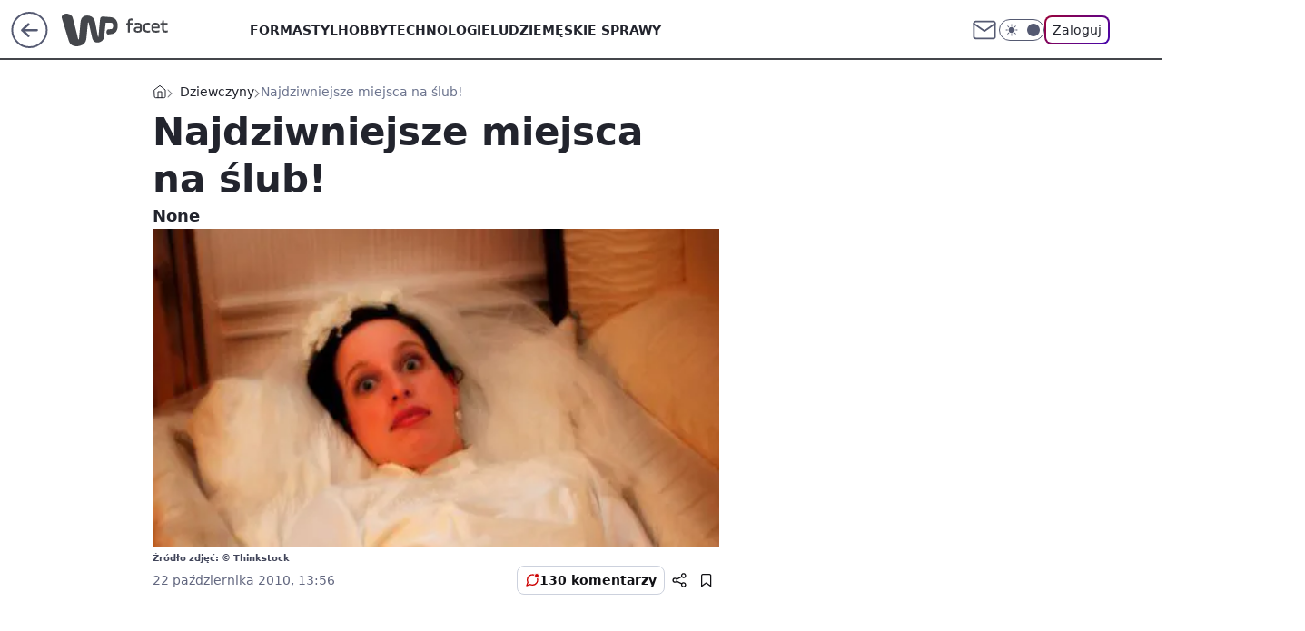

--- FILE ---
content_type: text/html; charset=utf-8
request_url: https://facet.wp.pl/najdziwniejsze-miejsca-na-slub-6002203673813633g
body_size: 26540
content:
<!doctype html><html lang="pl"><head><meta charset="utf-8"><meta name="viewport" content="width=device-width, initial-scale=1"><meta http-equiv="Cache-Control" content="no-cache"><meta http-equiv="X-UA-Compatible" content="IE=Edge"><meta http-equiv="Expires" content="0"><script>
		// dot
		var TECH = true;
		var GOFER = true;
		var wp_dot_type = 'click';
		var appVersion = "v1.540.1";
		var wp_dot_addparams = {"bunchID":"234544","canonical":"https://facet.wp.pl/najdziwniejsze-miejsca-na-slub-6002203673813633g","cauthor":"","ccategory":"Dziewczyny","cdate":"2010-10-22","cedtype":"","ciab":"IAB1-2,IAB25","cid":"6002203673813633","corigin":"","cpagemax":1,"cpageno":1,"cplatform":"gofer","crepub":0,"csource":"","csystem":"ncr","ctags":"wesele,radość,szczęście,ślub,pomysły,śmietnik,wysypisko","ctlength":3894,"ctype":"gallery","cuct":"","darkmode":false,"frontendVer":"v1.540.1|20260119","isLogged":false,"svid":"51f9c127-d2a0-4035-86ee-a380dff01863"};
		// wpjslib
		var WP = [];
		var wp_sn = "facet";
		var rekid = "234544";
		var wp_push_notification_on = true;
		var wp_mobile = false;
		var wp_fb_id = "933316406876601";
		var wp_subscription = "";

		var wpStadcp = "0.000";
		var screeningv2 = true;
		var API_DOMAIN = '/';
		var API_STREAM = '/v1/stream';
		var API_GATEWAY = "/graphql";
		var API_HOST_ONE_LOGIN = "https://facet.wp.pl";
		var WPP_VIDEO_EMBED = null || [];
		if (true) {
			var getPopoverAnchor = async () =>
				document.querySelector('[data-role="onelogin-button"]');
		}
		var wp_push_notification_on = true;
		var wp_onepager = true;
		var asyncNativeQueue = [];
		var wp_consent_logo = "/staticfiles/logo.png";
		var wp_consent_color = 'var(--wp-consent-color)';
		if (true) {
			var wp_pvid = "289ccab7422dfb8c3460";
		}

		if (false) {
			var wp_pixel_id = "";
		}
		if (true) {
			var onResizeCallback = function (layoutType) {
				window.wp_dot_addparams.layout = layoutType;
			};

			var applicationSize = {};
			if (false) {
				var breakpointNarrow = 0;
			} else {
				var breakpointNarrow = 1280;
			}
			function onResize() {
				applicationSize.innerWidth = window.innerWidth;
				applicationSize.type =
					window.innerWidth >= breakpointNarrow ? 'wide' : 'narrow';
				onResizeCallback(applicationSize.type);
			}
			onResize();
			window.addEventListener('resize', onResize);
		}

		var loadTimoeout = window.setTimeout(function () {
			window.WP.push(function () {
				window.WP.performance.registerMark('WPJStimeout');
				loadScript();
			});
		}, 3000);

		var loadScript = function () {
			window.clearTimeout(loadTimoeout);
			document.body.setAttribute('data-wp-loaded', 'true');
		};
		window.WP.push(function () {
			window.WP.gaf.loadBunch(false, loadScript, true);
			if (true) {
				window.WP.gaf.registerCommercialBreak(2);
			}
		});
		var __INIT_CONFIG__ = {"randvar":"mEGcBayAay","randomClasses":{"0":"SNCcm","100":"eHRAo","150":"EaBpJ","162":"rHBBz","180":"FXleP","200":"AwrQh","250":"QRNks","280":"VUVtL","282":"teekE","300":"AHbMF","312":"bHnUj","330":"pPYUI","332":"cOhrl","40":"wXAAJ","50":"mATai","60":"KwhQG","600":"LWtjh","662":"fDfEi","712":"GIGbk","780":"xoLlA","810":"dcgdt","82":"ecJhU","fullPageScreeningWallpaper":"vRYSI","hasPlaceholderPadding":"yZtVQ","hasVerticalPlaceholderPadding":"NYtrd","panelPremiumScreeningWallpaper":"DzaOb","placeholderMargin":"MYpEG","screeningContainer":"WquwE","screeningWallpaper":"zEyFT","screeningWallpaperSecondary":"ueTDj","slot15ScreeningWallpaper":"cvAvw","slot16ScreeningWallpaper":"xPesR","slot17ScreeningWallpaper":"XPJAA","slot18ScreeningWallpaper":"uqgTN","slot19ScreeningWallpaper":"ZaDVf","slot38ScreeningWallpaper":"QjMJl","slot3ScreeningWallpaper":"tkWAD","slot501ScreeningWallpaper":"xTqQJ","slot75ScreeningWallpaper":"tmqBh","transparent":"udVyb"},"productId":"5999323746378369","isMobile":false,"social":{"facebook":{},"instagram":{},"tiktok":{},"giphy":{},"x":{},"youtube":{},"linkedin":{}},"cookieDomain":".wp.pl","isLoggedIn":false,"user":{},"userApi":"/graphql","oneLoginApiHost":"","scriptSrc":"https://facet.wp.pl/[base64]","isGridEnabled":true,"editorialIcon":{"iconUrl":"","url":"","text":""},"poll":{"id":"","title":"","photo":{"url":"","width":0,"height":0},"pollType":"","question":"","answers":null,"sponsored":false,"logoEnabled":false,"sponsorLogoFile":{"url":"","width":0,"height":0},"sponsorLogoLink":"","buttonText":"","buttonUrl":""},"abTestVariant":"","showExitDiscover":false,"isLanding":false,"scrollLockTimeout":0,"scrollMetricEnabled":false,"survicateSegments":"","isFeed":false,"isSuperApp":false,"oneLoginClientId":"wp-backend","weatherSrc":"","commonHeadSrc":"","userPanelCss":"https://facet.wp.pl/[base64]","saveForLaterProductID":"5927206335214209","withNewestBottombar":true,"acid":"","withBottomRecommendationsSplit":false,"isCommentsPageAbTest":false};
		window["mEGcBayAay"] = function (
			element,
			slot,
			withPlaceholder,
			placeholder,
			options
		) {
			window.WP.push(function () {
				if (withPlaceholder && element.parentNode) {
					window.WP.gaf.registerPlaceholder(
						slot,
						element.parentNode,
						placeholder
					);
					if (false) {
						element.parentNode.style.display = 'none';
					}
				}
				if (true) {
					window.WP.gaf.registerSlot(slot, element, options);
				}
			});
		};
	</script><meta name="gaf" content="blykmdsi"> <script>!function(e,f){try{if(!document.cookie.match('(^|;)\\s*WPdp=([^;]*)')||/google/i.test(window.navigator.userAgent))return;f.WP=f.WP||[];f.wp_pvid=f.wp_pvid||(function(){var output='';while(output.length<20){output+=Math.random().toString(16).substr(2);output=output.substr(0,20)}return output})(20);var abtest=function(){function e(t){return!(null==t)&&"object"==typeof t&&!Array.isArray(t)&&0<Object.keys(t).length}var t="",r=f.wp_abtest;return e(r)&&(t=Object.entries(r).map(([r,t])=>{if(e(t))return Object.entries(t).map(([t,e])=>r+"|"+t+"|"+e).join(";")}).join(";")),t}();var r,s,c=[["https://facet","wp","pl/[base64]"]
.join('.'),["pvid="+f.wp_pvid,(s=e.cookie.match(/(^|;)\s*PWA_adbd\s*=\s*([^;]+)/),"PWA_adbd="+(s?s.pop():"2")),location.search.substring(1),(r=e.referrer,r&&"PWAref="+encodeURIComponent(r.replace(/^https?:\/\//,""))),f.wp_sn&&"sn="+f.wp_sn,abtest&&"abtest="+encodeURIComponent(abtest)].filter(Boolean).join("&")].join("/?");e.write('<scr'+'ipt src="'+c+'"><\/scr'+'ipt>')}catch(_){console.error(_)}}(document,window);</script><script id="hb" crossorigin="anonymous" src="https://facet.wp.pl/[base64]"></script><title>Najdziwniejsze miejsca na ślub!</title><link href="https://facet.wp.pl/najdziwniejsze-miejsca-na-slub-6002203673813633g" rel="canonical"><meta name="description" content="None"> <meta name="author" content="Grupa Wirtualna Polska"><meta name="robots" content="max-image-preview:large"><meta property="og:type" content="article"><meta property="og:title" content="Najdziwniejsze miejsca na ślub!"><meta property="og:description" content="None"><meta property="og:url" content="https://facet.wp.pl/najdziwniejsze-miejsca-na-slub-6002203673813633g"><meta property="og:site_name" content="WP Facet"><meta property="og:locale" content="pl_PL"><meta property="og:article:tag" content="wesele"><meta property="og:article:tag" content="radość"><meta property="og:article:tag" content="szczęście"><meta property="og:article:tag" content="ślub"><meta property="og:article:tag" content="pomysły"><meta property="og:article:tag" content="śmietnik"><meta property="og:article:tag" content="wysypisko"><meta property="og:image" content="https://v.wpimg.pl/eDgzLmpwSiUGGDpeXwxHMEVAbgQZVUlmElh2T19DUHcfTXxdXx5LMxdUPAFfFkoiSBA8CBdYV3FSTXxCSUdTcF5INBVIREsuFx8rTw0"><meta property="og:image:width" content="453"><meta property="og:image:height" content="700">  <meta property="og:image:type" content="image/png"><meta property="article:published_time" content="2010-10-22T11:56:00.000Z"> <meta property="article:modified_time" content="2016-12-27T13:58:00.000Z"><meta name="twitter:card" content="summary_large_image"><meta name="twitter:description" content="None"><meta name="twitter:image" content="https://v.wpimg.pl/eDgzLmpwSiUGGDpeXwxHMEVAbgQZVUlmElh2T19DUHcfTXxdXx5LMxdUPAFfFkoiSBA8CBdYV3FSTXxCSUdTcF5INBVIREsuFx8rTw0"><link rel="alternate" type="application/rss+xml" href="/rss/aktualnosci" title="Aktualności"><script id="wpjslib6" type="module" src="https://facet.wp.pl/[base64]" async="" crossorigin="anonymous"></script><script type="module" src="https://facet.wp.pl/[base64]" crossorigin="anonymous"></script><script type="module" src="https://facet.wp.pl/[base64]" crossorigin="anonymous"></script><link rel="apple-touch-icon" href="/staticfiles/icons/icon.png"><link rel="stylesheet" href="https://facet.wp.pl/[base64]"><link rel="stylesheet" href="https://facet.wp.pl/[base64]"><link rel="stylesheet" href="https://facet.wp.pl/[base64]"><link rel="stylesheet" href="https://facet.wp.pl/[base64]"><link rel="preload" as="image" href="https://v.wpimg.pl/eDgzLmpwSiUGGDpeXwxHMEVAbgQZVUlmElh2T19OVnIfT35aXx5LMxdUPAFfFkoiSBA8CBdYV3FSTXxCSUdTcF5INBVIREsuFx8rTw0" fetchpriority="high"><meta name="breakpoints" content="629, 1139, 1365"><meta name="content-width" content="device-width, 630, 980, 1280"><link rel="manifest" href="/site.webmanifest"><meta name="mobile-web-app-capable" content="yes"><meta name="apple-mobile-web-app-capable" content="yes"><meta name="apple-mobile-web-app-status-bar-style" content="black-translucent"><meta name="theme-color" content="var(--color-brand)"><meta name="robots" content="max-image-preview:large"><link rel="alternate" type="application/rss+xml" title="Aktualności" href="/rss/aktualnosci"><style>.mEGcBayAay{background-color:var(--color-neutral-25);position:relative;width:100%;min-height:200px;}.dark .mEGcBayAay{background-color:var(--color-neutral-850);}.yZtVQ .mEGcBayAay{padding: 18px 16px 10px;}.udVyb{background-color:transparent;}.dark .udVyb{background-color:transparent;}.NYtrd{padding: 15px 0;}.MYpEG{margin:var(--wp-placeholder-margin);}.bHnUj{min-height:312px;}.SNCcm{min-height:0px;}.VUVtL{min-height:280px;}.LWtjh{min-height:600px;}.ecJhU{min-height:82px;}.FXleP{min-height:180px;}.cOhrl{min-height:332px;}.wXAAJ{min-height:40px;}.rHBBz{min-height:162px;}.QRNks{min-height:250px;}.xoLlA{min-height:780px;}.mATai{min-height:50px;}.pPYUI{min-height:330px;}.EaBpJ{min-height:150px;}.AwrQh{min-height:200px;}.GIGbk{min-height:712px;}.eHRAo{min-height:100px;}.AHbMF{min-height:300px;}.fDfEi{min-height:662px;}.KwhQG{min-height:60px;}.teekE{min-height:282px;}.dcgdt{min-height:810px;}</style></head><body class="" itemscope itemtype="https://schema.org/WebPage"><meta itemprop="name" content="WP Facet"><div><div class="h-0"></div><script>(function(){var sc=document.currentScript;window[window.__INIT_CONFIG__.randvar](sc.previousElementSibling,6,false,{},{
    setNative: (dataNative, onViewCallback) => {
    window.asyncNativeQueue.push({
      action:"onPanelPremium",
      payload: { 
        screeningWallpaperClassName: "ueTDj", 
        dataNative: dataNative,
        onViewCallback: onViewCallback,
        
      }
})}});})()</script></div><div class="h-0"></div><script>(function(){var sc=document.currentScript;window[window.__INIT_CONFIG__.randvar](sc.previousElementSibling,10,false,{},undefined);})()</script> <div class="h-0"></div><script>(function(){var sc=document.currentScript;window[window.__INIT_CONFIG__.randvar](sc.previousElementSibling,89,false,{},undefined);})()</script> <div class="blykmdsih"></div><div class="sticky top-0 w-full z-300"><header data-st-area="header" id="service-header" class="bg-[--color-header-bg] h-[4.125rem] relative select-none w-full"><div class="max-w-[980px] pl-3 xl:max-w-[1280px] h-full w-full flex items-center mx-auto relative"><input class="peer hidden" id="menu-toggle-button" type="checkbox" autocomplete="off"><div class="hidden peer-checked:block"><div class="wp-header-menu"><div class="wp-link-column"><ul class="wp-link-list"><li><a class="wp-link px-4 py-3 block" href="/forma-kategoria-6750773603003904">Forma</a></li><li><a class="wp-link px-4 py-3 block" href="/styl-kategoria-6750773603008000">Styl</a></li><li><a class="wp-link px-4 py-3 block" href="/hobby-kategoria-6750773603040768">Hobby</a></li><li><a class="wp-link px-4 py-3 block" href="/technologie-kategoria-6750773603032576">Technologie</a></li><li><a class="wp-link px-4 py-3 block" href="/ludzie-kategoria-6750773603020288">Ludzie</a></li><li><a class="wp-link px-4 py-3 block" href="/meskie-sprawy-kategoria-6750773603020289">Męskie sprawy</a></li><li><a class="wp-link px-4 py-3 block" href="/historia-kategoria-6750773603024384">Historia</a></li><li><a class="wp-link px-4 py-3 block" href="/seks-kategoria-6750773603028480">Seks</a></li><li><a class="wp-link px-4 py-3 block" href="/alkohole-kategoria-6750773603028481">Alkohole</a></li><li><a class="wp-link px-4 py-3 block" href="/ciekawostki-kategoria-6750773603036672">Ciekawostki</a></li><li><a class="wp-link px-4 py-3 block" href="/dziewczyny-kategoria-6750773603012096">Dziewczyny</a></li><li><a class="wp-link px-4 py-3 block" href="/militaria-kategoria-6750773603016192">Militaria</a></li></ul><div class="wp-social-box"><span>Obserwuj nas na:</span><div></div></div></div><input class="peer hidden" id="wp-menu-link-none" name="wp-menu-links" type="radio" autocomplete="off" checked="checked"><div class="wp-teaser-column translate-x-[248px] peer-checked:translate-x-0"><div class="wp-header-menu-subtitle">Popularne w serwisie <span class="uppercase">Facet</span>:</div><div class="wp-teaser-grid"><a href="https://facet.wp.pl/funkcjonalne-smartwatche-do-500-zl-zdziwisz-sie-co-potrafia-6995616434670208a" title="Funkcjonalne smartwatche do 500 zł. Zdziwisz się, co potrafią"><div class="wp-img-placeholder"><img src="https://v.wpimg.pl/MzhiMGY4YhsJCzt0dk9vDkpTby4wFmFYHUt3ZXYHfE4QWHpxdlIkFg0bKDc2GioIHRksMCkaPRZHCD0udkJ8VQwAPjc1VTRVDQQvIj0bLh9RXi8kPFJgSw1ZeWptUShCRVB1JWAZLx4KCH5_OwQrQllabzo" loading="lazy" class="wp-img" alt="Funkcjonalne smartwatche do 500 zł. Zdziwisz się, co potrafią"></div><span class="wp-teaser-title">Funkcjonalne smartwatche do 500 zł. Zdziwisz się, co potrafią</span> <span class="wp-teaser-author"></span></a><a href="https://facet.wp.pl/jedyna-rzecz-ktora-musi-miec-w-szafie-kazdy-facet-przyda-sie-teraz-i-wiosna-6993457952058336a" title="Jedyna rzecz, którą musi mieć w szafie każdy facet. Przyda się teraz i wiosną"><div class="wp-img-placeholder"><img src="https://v.wpimg.pl/MWMyNDZiYjYsGzh3dRJvI29DbC0zS2F1OFt0ZnVafGM1SHlydQ8kOygLKzQ1RyolOAkvMypHPTtiGD4tdR98eCkQPTQ2CDR4KBQsIT5GfTZ0H3d9PF1gZHUcf2luDShkYBt3d2hELDF8HX8naF17NS8fbDk" loading="lazy" class="wp-img" alt="Jedyna rzecz, którą musi mieć w szafie każdy facet. Przyda się teraz i wiosną"></div><span class="wp-teaser-title">Jedyna rzecz, którą musi mieć w szafie każdy facet. Przyda się teraz i wiosną</span> <span class="wp-teaser-author"></span></a><a href="https://facet.wp.pl/najpopularniejsze-sluchawki-z-redukcja-szumow-za-mniej-niz-300-zl-6992477555583968a" title="Najpopularniejsze słuchawki z redukcją szumów za mniej niż 300 zł"><div class="wp-img-placeholder"><img src="https://v.wpimg.pl/ZjkxNzQ1dQsKGjhJfkp4HklCbBM4E3ZIHlp0WH4Ca14TSXlMflczBg4KKwo-Hz0YHggvDSEfKgZEGT4TfkdrRQ8RPQo9UCNFDhUsHzUeOVsKSSpJYQF3Ul0cfldlUmxaRkB6GTccaFwPSShDYAZuX10cbAc" loading="lazy" class="wp-img" alt="Najpopularniejsze słuchawki z redukcją szumów za mniej niż 300 zł"></div><span class="wp-teaser-title">Najpopularniejsze słuchawki z redukcją szumów za mniej niż 300 zł</span> <span class="wp-teaser-author"></span></a><a href="https://facet.wp.pl/jaka-kurtka-na-stok-kurzajewski-nie-mogl-wybrac-lepiej-ten-model-jeszcze-dlugo-mu-posluzy-6988873498590144a" title="Jaka kurtka na stok? Kurzajewski nie mógł wybrać lepiej. Ten model jeszcze długo mu posłuży"><div class="wp-img-placeholder"><img src="https://v.wpimg.pl/ZDMwYzY3dSUsFS9Jdkh4MG9NexMwEXZmOFVjWHYAa3A1Rm5MdlUzKCgFPAo2HT02OAc4DSkdKihiFikTdkVraykeKgo1UiNrKBo7Hz0cOyZ-EWxOaAZ3dnVEYFdtAjshYBU6T2kePyV_QT1JaVBscylGewc" loading="lazy" class="wp-img" alt="Jaka kurtka na stok? Kurzajewski nie mógł wybrać lepiej. Ten model jeszcze długo mu posłuży"></div><span class="wp-teaser-title">Jaka kurtka na stok? Kurzajewski nie mógł wybrać lepiej. Ten model jeszcze długo mu posłuży</span> <span class="wp-teaser-author"></span></a><a href="https://facet.wp.pl/najtansze-soundbary-z-subwooferem-co-kupisz-za-mniej-niz-600-zl-6983932587735552a" title="Najtańsze soundbary z subwooferem. Co kupisz za mniej niż 600 zł?"><div class="wp-img-placeholder"><img src="https://v.wpimg.pl/NDQyNThlYSUwGzhnRxdsMHNDbD0BTmJmJFt0dkdff3ApSHliRwonKDQLKyQHQik2JAkvIxhCPih-GD49Rxp_azUQPSQEDTdrNBQsMQxDfnMwHC1tDVljIDVLdnlcWnl8fEB9ZFBBdyY1QHpgWll2IWIcbCk" loading="lazy" class="wp-img" alt="Najtańsze soundbary z subwooferem. Co kupisz za mniej niż 600 zł?"></div><span class="wp-teaser-title">Najtańsze soundbary z subwooferem. Co kupisz za mniej niż 600 zł?</span> <span class="wp-teaser-author"></span></a><a href="https://facet.wp.pl/jedrzejak-zna-skuteczny-sposob-na-mrozy-wydasz-na-niego-zaskakujaco-malo-6982856714705440a" title="Jędrzejak zna skuteczny sposób na mrozy. Wydasz na niego zaskakująco mało"><div class="wp-img-placeholder"><img src="https://v.wpimg.pl/NWMxZmYyYTYsGixedgJsI29CeAQwW2J1OFpgT3ZKf2M1SW1bdh8nOygKPx02VyklOAg7GilXPjtiGSoEdg9_eCkRKR01GDd4KBU4CD1We2Z1TzwMYUtjNXRAOUBtGCxiYEBqWW9Ud2R6T28OaB8oZXQceBA" loading="lazy" class="wp-img" alt="Jędrzejak zna skuteczny sposób na mrozy. Wydasz na niego zaskakująco mało"></div><span class="wp-teaser-title">Jędrzejak zna skuteczny sposób na mrozy. Wydasz na niego zaskakująco mało</span> <span class="wp-teaser-author"></span></a></div></div></div><div class="wp-header-menu-layer"></div></div><div class="header-back-button-container"><div id="wp-sg-back-button" class="back-button-container wp-back-sg" data-st-area="goToSG"><a href="/" data-back-link><svg class="back-button-icon" xmlns="http://www.w3.org/2000/svg" width="41" height="40" fill="none"><circle cx="20.447" cy="20" r="19" fill="transparent" stroke="currentColor" stroke-width="2"></circle> <path fill="currentColor" d="m18.5 12.682-.166.133-6.855 6.472a1 1 0 0 0-.089.099l.117-.126q-.087.082-.155.175l-.103.167-.075.179q-.06.178-.06.374l.016.193.053.208.08.178.103.16.115.131 6.853 6.47a1.4 1.4 0 0 0 1.897 0 1.213 1.213 0 0 0 .141-1.634l-.14-.157-4.537-4.283H28.44c.741 0 1.342-.566 1.342-1.266 0-.635-.496-1.162-1.143-1.252l-.199-.014-12.744-.001 4.536-4.281c.472-.445.519-1.14.141-1.634l-.14-.158a1.4 1.4 0 0 0-1.55-.237z"></path></svg></a></div><a href="/" class="cHJldmVudENC z-0" title="WP Facet" id="service_logo"><svg class="text-[--color-logo] max-w-[--logo-width] h-[--logo-height] align-middle mr-8"><use href="/staticfiles/siteLogoDesktop.svg#root"></use></svg></a></div><ul class="flex text-sm/[1.3125rem] gap-8  xl:flex hidden"><li class="flex items-center group relative"><a class="whitespace-nowrap group uppercase no-underline font-semibold hover:underline text-[--color-header-text] cHJldmVudENC" href="/forma-kategoria-6750773603003904">Forma</a> </li><li class="flex items-center group relative"><a class="whitespace-nowrap group uppercase no-underline font-semibold hover:underline text-[--color-header-text] cHJldmVudENC" href="/styl-kategoria-6750773603008000">Styl</a> </li><li class="flex items-center group relative"><a class="whitespace-nowrap group uppercase no-underline font-semibold hover:underline text-[--color-header-text] cHJldmVudENC" href="/hobby-kategoria-6750773603040768">Hobby</a> </li><li class="flex items-center group relative"><a class="whitespace-nowrap group uppercase no-underline font-semibold hover:underline text-[--color-header-text] cHJldmVudENC" href="/technologie-kategoria-6750773603032576">Technologie</a> </li><li class="flex items-center group relative"><a class="whitespace-nowrap group uppercase no-underline font-semibold hover:underline text-[--color-header-text] cHJldmVudENC" href="/ludzie-kategoria-6750773603020288">Ludzie</a> </li><li class="flex items-center group relative"><a class="whitespace-nowrap group uppercase no-underline font-semibold hover:underline text-[--color-header-text] cHJldmVudENC" href="/meskie-sprawy-kategoria-6750773603020289">Męskie sprawy</a> </li></ul><div class="group mr-0 xl:ml-[3.5rem] flex flex-1 items-center justify-end"><div class="h-8 text-[--icon-light] flex items-center gap-4"><a id="wp-poczta-link" href="" class="text-[--color-header-icon-light] block size-8 cHJldmVudENC"><svg viewBox="0 0 32 32" fill="none" xmlns="http://www.w3.org/2000/svg"><path d="M6.65944 6.65918H25.3412C26.6256 6.65918 27.6764 7.71003 27.6764 8.9944V23.0057C27.6764 24.2901 26.6256 25.3409 25.3412 25.3409H6.65944C5.37507 25.3409 4.32422 24.2901 4.32422 23.0057V8.9944C4.32422 7.71003 5.37507 6.65918 6.65944 6.65918Z" stroke="currentColor" stroke-width="1.8" stroke-linecap="round" stroke-linejoin="round"></path> <path d="M27.6764 8.99438L16.0003 17.1677L4.32422 8.99438" stroke="currentColor" stroke-width="1.8" stroke-linecap="round" stroke-linejoin="round"></path></svg></a><input type="checkbox" class="hidden" id="darkModeCheckbox"> <label class="wp-darkmode-toggle" for="darkModeCheckbox" aria-label="Włącz tryb ciemny"><div class="toggle-container"><div class="toggle-icon-dark"><svg viewBox="0 0 16 16" class="icon-moon" fill="currentColor" xmlns="http://www.w3.org/2000/svg"><path d="M15.293 11.293C13.8115 11.9631 12.161 12.1659 10.5614 11.8743C8.96175 11.5827 7.48895 10.8106 6.33919 9.66085C5.18944 8.5111 4.41734 7.0383 4.12574 5.43866C3.83415 3.83903 4.03691 2.18852 4.70701 0.707031C3.52758 1.24004 2.49505 2.05123 1.69802 3.07099C0.900987 4.09075 0.363244 5.28865 0.130924 6.56192C-0.101395 7.83518 -0.0213565 9.1458 0.364174 10.3813C0.749705 11.6169 1.42922 12.7404 2.34442 13.6556C3.25961 14.5708 4.38318 15.2503 5.61871 15.6359C6.85424 16.0214 8.16486 16.1014 9.43813 15.8691C10.7114 15.6368 11.9093 15.0991 12.9291 14.302C13.9488 13.505 14.76 12.4725 15.293 11.293V11.293Z"></path></svg></div><div class="toggle-icon-light"><svg fill="currentColor" class="icon-sun" xmlns="http://www.w3.org/2000/svg" viewBox="0 0 30 30"><path d="M 14.984375 0.98632812 A 1.0001 1.0001 0 0 0 14 2 L 14 5 A 1.0001 1.0001 0 1 0 16 5 L 16 2 A 1.0001 1.0001 0 0 0 14.984375 0.98632812 z M 5.796875 4.7988281 A 1.0001 1.0001 0 0 0 5.1015625 6.515625 L 7.2226562 8.6367188 A 1.0001 1.0001 0 1 0 8.6367188 7.2226562 L 6.515625 5.1015625 A 1.0001 1.0001 0 0 0 5.796875 4.7988281 z M 24.171875 4.7988281 A 1.0001 1.0001 0 0 0 23.484375 5.1015625 L 21.363281 7.2226562 A 1.0001 1.0001 0 1 0 22.777344 8.6367188 L 24.898438 6.515625 A 1.0001 1.0001 0 0 0 24.171875 4.7988281 z M 15 8 A 7 7 0 0 0 8 15 A 7 7 0 0 0 15 22 A 7 7 0 0 0 22 15 A 7 7 0 0 0 15 8 z M 2 14 A 1.0001 1.0001 0 1 0 2 16 L 5 16 A 1.0001 1.0001 0 1 0 5 14 L 2 14 z M 25 14 A 1.0001 1.0001 0 1 0 25 16 L 28 16 A 1.0001 1.0001 0 1 0 28 14 L 25 14 z M 7.9101562 21.060547 A 1.0001 1.0001 0 0 0 7.2226562 21.363281 L 5.1015625 23.484375 A 1.0001 1.0001 0 1 0 6.515625 24.898438 L 8.6367188 22.777344 A 1.0001 1.0001 0 0 0 7.9101562 21.060547 z M 22.060547 21.060547 A 1.0001 1.0001 0 0 0 21.363281 22.777344 L 23.484375 24.898438 A 1.0001 1.0001 0 1 0 24.898438 23.484375 L 22.777344 21.363281 A 1.0001 1.0001 0 0 0 22.060547 21.060547 z M 14.984375 23.986328 A 1.0001 1.0001 0 0 0 14 25 L 14 28 A 1.0001 1.0001 0 1 0 16 28 L 16 25 A 1.0001 1.0001 0 0 0 14.984375 23.986328 z"></path></svg></div></div><div class="toggle-icon-circle"></div></label><div class="relative"><form action="/auth/v1/sso/auth" data-role="onelogin-button" method="get" id="wp-login-form"><input type="hidden" name="continue_url" value="https://facet.wp.pl/najdziwniejsze-miejsca-na-slub-6002203673813633g"> <button type="submit" class="wp-login-button">Zaloguj</button></form></div></div><div class="ml-[0.25rem] w-[3.375rem] flex items-center justify-center"><label role="button" for="menu-toggle-button" tab-index="0" aria-label="Menu" class="cursor-pointer flex items-center justify-center size-8 text-[--color-header-icon-light]"><div class="hidden peer-checked:group-[]:flex absolute top-0 right-0 w-[3.375rem] h-[4.4375rem] bg-white dark:bg-[--color-neutral-800] z-1 items-center justify-center rounded-t-2xl peer-checked:group-[]:text-[--icon-dark]"><svg xmlns="http://www.w3.org/2000/svg" width="32" height="32" viewBox="0 0 32 32" fill="none"><path d="M24 8 8 24M8 8l16 16" stroke="currentColor" stroke-width="1.8" stroke-linecap="round" stroke-linejoin="round"></path></svg></div><div class="flex peer-checked:group-[]:hidden h-8 w-8"><svg xmlns="http://www.w3.org/2000/svg" viewBox="0 0 32 32" fill="none"><path d="M5 19h22M5 13h22M5 7h22M5 25h22" stroke="currentColor" stroke-width="1.8" stroke-linecap="round" stroke-linejoin="round"></path></svg></div></label></div></div></div><hr class="absolute bottom-0 left-0 m-0 h-px w-full border-t border-solid border-[--color-brand]"><div id="user-panel-v2-root" class="absolute z-[9999] right-0 empty:hidden"></div></header></div> <div class="relative flex w-full flex-col items-center" data-testid="screening-main"><div class="zEyFT"><div class="absolute inset-0"></div></div><div class="w-full py-2 has-[div>div:not(:empty)]:p-0"><div class="WquwE"></div></div><div class="flex w-full flex-col items-center"><div class="ueTDj relative w-full"><div class="absolute inset-x-0 top-0"></div></div><div class="relative w-auto"><main data-st-area="st-article" class="wp-main-gallery"><article data-st-area="gallery-gallery"><div class="breadcrumbs-wrapper"><ul class="breadcrumbs" itemscope itemtype="https://schema.org/BreadcrumbList"><li class="breadcrumbs-item breadcrumbs-home" itemprop="itemListElement" itemscope itemtype="https://schema.org/ListItem"><a class="breadcrumbs-item-link" href="https://facet.wp.pl" title="WP Facet" itemprop="item"><svg xmlns="http://www.w3.org/2000/svg" fill="none" viewBox="0 0 16 16" class="HVbn"><path stroke="currentColor" stroke-linecap="round" stroke-linejoin="round" d="m2 6 6-4.666L14 6v7.334a1.333 1.333 0 0 1-1.333 1.333H3.333A1.333 1.333 0 0 1 2 13.334z"></path><path stroke="currentColor" stroke-linecap="round" stroke-linejoin="round" d="M6 14.667V8h4v6.667"></path></svg><span class="hidden" itemprop="name">WP Facet</span></a><meta itemprop="position" content="1"></li><li class="breadcrumbs-item" itemprop="itemListElement" itemscope itemtype="https://schema.org/ListItem"><a class="breadcrumbs-item-link" href="https://facet.wp.pl/dziewczyny-kategoria-6750773603012096" itemprop="item" title="Dziewczyny"><span itemprop="name">Dziewczyny</span></a><meta itemprop="position" content="1"></li><li class="breadcrumbs-item breadcrumbs-material" itemprop="itemListElement" itemscope itemtype="https://schema.org/ListItem"><span itemprop="name">Najdziwniejsze miejsca na ślub!</span><meta itemprop="position" content="3"></li></ul></div><div class="flex mb-5"><div class="article-header flex-auto"><div><h1>Najdziwniejsze miejsca na ślub! </h1></div><div class="article-lead x-tts"><p>None</p></div><div><div class="article-img-placeholder" data-mainmedia-photo><img width="936" height="527" alt="Obraz" src="https://v.wpimg.pl/eDgzLmpwSiUGGDpeXwxHMEVAbgQZVUlmElh2T19OVnIfT35aXx5LMxdUPAFfFkoiSBA8CBdYV3FSTXxCSUdTcF5INBVIREsuFx8rTw0" data-link="https://v.wpimg.pl/eDgzLmpwSiUGGDpeXwxHMEVAbgQZVUlmElh2T19OVnIfT35aXx5LMxdUPAFfFkoiSBA8CBdYV3FSTXxCSUdTcF5INBVIREsuFx8rTw0" class="wp-media-image" fetchpriority="high"></div><div class="article-img-source">Źródło zdjęć: © Thinkstock</div></div><div class="info-container"><div class="flex flex-wrap gap-2 items-center"><div class="info-avatar"><svg viewBox="0 0 46 46" fill="none" stroke="currentColor" xmlns="http://www.w3.org/2000/svg"><circle cx="23" cy="23" r="22.5" fill="none" stroke-width="0"></circle> <path d="M13 32v-2a5 5 0 0 1 5-5h10a5 5 0 0 1 5 5v2m-5-16a5 5 0 1 1-10 0 5 5 0 0 1 10 0Z" stroke-width="2" stroke-linecap="round"></path></svg></div><div><div class="flex flex-wrap text-base font-bold "></div><time class="wp-article-content-date" datetime="2010-10-22T11:56:00.000Z">22 października 2010, 13:56</time></div></div><div class="flex justify-between sm:justify-end gap-4 relative"><button class="wp-article-action comments top" data-vab-container="social_tools" data-vab-box="comments_button" data-vab-position="top" data-vab-index="2" data-location="/najdziwniejsze-miejsca-na-slub-6002203673813633g/komentarze?utm_medium=button_top&amp;utm_source=comments"><div class="flex items-center justify-center relative"><div class="wp-comment-dot"></div><svg xmlns="http://www.w3.org/2000/svg" width="16" height="16" fill="none"><path stroke="currentColor" stroke-linecap="round" stroke-linejoin="round" stroke-width="1.3" d="M14 7.6667a5.59 5.59 0 0 1-.6 2.5333 5.666 5.666 0 0 1-5.0667 3.1334 5.59 5.59 0 0 1-2.5333-.6L2 14l1.2667-3.8a5.586 5.586 0 0 1-.6-2.5333A5.667 5.667 0 0 1 5.8 2.6 5.59 5.59 0 0 1 8.3333 2h.3334A5.6535 5.6535 0 0 1 14 7.3334z"></path></svg></div>130 komentarzy</button><div class="wp-article-action-button-container"><button id="wp-article-share-button" class="wp-article-action" type="button" data-vab-container="social_tools" data-vab-position="top" data-vab-box="share" data-vab-index="1"><svg xmlns="http://www.w3.org/2000/svg" width="16" height="16" fill="none"><g stroke="currentColor" stroke-linecap="round" stroke-linejoin="round" stroke-width="1.3" clip-path="url(#clip0_1847_293)"><path d="M12.714 5.0953c1.1834 0 2.1427-.9594 2.1427-2.1428S13.8974.8098 12.714.8098s-2.1427.9593-2.1427 2.1427.9593 2.1428 2.1427 2.1428M3.2863 10.2024c1.1834 0 2.1427-.9593 2.1427-2.1427S4.4697 5.917 3.2863 5.917s-2.1427.9593-2.1427 2.1427.9593 2.1427 2.1427 2.1427M12.714 15.1902c1.1834 0 2.1427-.9593 2.1427-2.1427s-.9593-2.1427-2.1427-2.1427-2.1427.9593-2.1427 2.1427.9593 2.1427 2.1427 2.1427M5.4287 9.3455l5.1425 2.5712M10.5712 4.2029 5.4287 6.774"></path></g> <defs><clipPath id="clip0_1847_293"><path fill="currentColor" d="M0 0h16v16H0z"></path></clipPath></defs></svg></button><div id="wp-article-share-menu" class="wp-article-share-menu"><button id="share-x" class="wp-article-share-option" data-vab-container="social_tools" data-vab-position="top" data-vab-box="share_twitter" data-vab-index="3"><span class="wp-article-share-icon"><svg xmlns="http://www.w3.org/2000/svg" fill="currentColor" viewBox="0 0 1200 1227"><path d="M714.163 519.284 1160.89 0h-105.86L667.137 450.887 357.328 0H0l468.492 681.821L0 1226.37h105.866l409.625-476.152 327.181 476.152H1200L714.137 519.284zM569.165 687.828l-47.468-67.894-377.686-540.24h162.604l304.797 435.991 47.468 67.894 396.2 566.721H892.476L569.165 687.854z"></path></svg></span> <span>Udostępnij na X</span></button> <button id="share-facebook" class="wp-article-share-option" data-vab-container="social_tools" data-vab-position="top" data-vab-box="share_facebook" data-vab-index="4"><span class="wp-article-share-icon"><svg xmlns="http://www.w3.org/2000/svg" fill="none" viewBox="0 0 24 24"><path stroke="currentColor" stroke-linecap="round" stroke-linejoin="round" stroke-width="1.5" d="M18 2.941h-3a5 5 0 0 0-5 5v3H7v4h3v8h4v-8h3l1-4h-4v-3a1 1 0 0 1 1-1h3z"></path></svg></span> <span>Udostępnij na Facebooku</span></button></div><button id="wp-article-save-button" type="button" class="group wp-article-action disabled:cursor-not-allowed" data-save-id="6002203673813633" data-save-type="GALLERY" data-save-image="http://i.wp.pl/a/f/jpeg/25570/906492xx83.jpeg" data-save-url="https://facet.wp.pl/najdziwniejsze-miejsca-na-slub-6002203673813633g" data-save-title="Najdziwniejsze miejsca na ślub!" data-saved="false" data-vab-container="social_tools" data-vab-box="save_button" data-vab-position="top" data-vab-index="0"><svg xmlns="http://www.w3.org/2000/svg" width="12" height="15" fill="none"><path stroke="currentColor" stroke-linecap="round" stroke-linejoin="round" stroke-width="1.3" d="m10.6499 13.65-5-3.6111-5 3.6111V2.0945c0-.3831.1505-.7505.4184-1.0214A1.42 1.42 0 0 1 2.0785.65h7.1428c.379 0 .7423.1521 1.0102.423s.4184.6383.4184 1.0214z"></path></svg></button></div></div></div></div><div class="relative ml-4 flex w-[304px] shrink-0 flex-col flex-nowrap"> <div class="mt-3 w-full [--wp-placeholder-margin:0_0_24px_0]"><div class="mEGcBayAay MYpEG mATai udVyb"><div class="h-0"></div><script>(function(){var sc=document.currentScript;window[window.__INIT_CONFIG__.randvar](sc.previousElementSibling,67,true,{"fixed":true,"top":90},undefined);})()</script></div></div><div class="sticky top-[--nav-header-height] w-full"><div class="mEGcBayAay LWtjh udVyb"><div class="h-0"></div><script>(function(){var sc=document.currentScript;window[window.__INIT_CONFIG__.randvar](sc.previousElementSibling,36,true,{"fixed":true,"sticky":true,"top":90},undefined);})()</script></div></div></div></div><div class="my-5 grid w-full grid-cols-[624px_304px] gap-x-4 xl:grid-cols-[196px_724px_304px]"><aside role="complementary" class="relative hidden xl:flex xl:flex-col gallery-left-rail"><div class="sticky top-[90px] hidden xl:block xl:-mt-1" id="article-left-rail"></div></aside><div class="wp-billboard col-start-1 xl:col-start-2 col-span-2 [--wp-placeholder-margin:0_0_20px_0]"><div class="mEGcBayAay MYpEG AHbMF"><img role="presentation" class="absolute left-1/2 top-1/2 max-h-[80%] max-w-[100px] -translate-x-1/2 -translate-y-1/2" src="https://v.wpimg.pl/ZXJfd3AudTkrBBIAbg54LGhcRlAxHQUrPgJGH2MAeGJoSQ1eIBI_K2UHAEVuBTY5KQMMXC0RPyoVERQdMgM9ejc" loading="lazy" decoding="async"><div class="h-0"></div><script>(function(){var sc=document.currentScript;window[window.__INIT_CONFIG__.randvar](sc.previousElementSibling,3,true,{"fixed":true},{
    setNative: (dataNative, onViewCallback) => {
    window.asyncNativeQueue.push({
      action: "onAlternativeScreening",
      payload:{ 
            screeningWallpaperClassName: "zEyFT", 
            alternativeContainerClassName: "WquwE", 
            slotNumber: 3,
            dataNative: dataNative,
            onViewCallback: onViewCallback
    }})}});})()</script></div></div><div class="col-span-1 col-start-1 xl:col-start-2 col-end-3 gap-6"></div><div class="col-span-1 col-start-1 xl:col-start-2 xl:col-end-3 flex flex-col gap-6 mb-6"><div class="wp-content-text-raw"><h2><span class="slide-counter"><strong>1&nbsp;</strong>/&nbsp;11</span>Najdziwniejsze miejsca na ślub</h2></div><figure class="wp-content-part-image single-image" style="--aspect-ratio:0.647;"><div class="wp-photo-image-container"><picture><source media="(max-width: 629px)" srcSet="https://v.wpimg.pl/ODMuanBlYCUsFxddbRdtMG9PQwcrTmNmOFdbTG0PYHJ-RRlBK0I4NGMFDUEjQylrJwUECW1eenF6RU5Xclp7fX8NGVZxQiU0KBJDEw"> <source media="(min-width: 630px) and (max-width: 1139px)" srcSet="https://v.wpimg.pl/ODMuanBlYCUsFxddbRdtMG9PQwcrTmNmOFdbTG0PYHJ9TRlBK0I4NGMFDUEjQylrJwUECW1eenF6RU5Xclp7fX8NGVZxQiU0KBJDEw"> <source media="(min-width: 1140px) and (max-width: 1279px)" srcSet="https://v.wpimg.pl/ODMuanBlYCUsFxddbRdtMG9PQwcrTmNmOFdbTG0PYH15QRlBK0I4NGMFDUEjQylrJwUECW1eenF6RU5Xclp7fX8NGVZxQiU0KBJDEw"> <source media="(min-width: 1280px)" srcSet="https://v.wpimg.pl/eDgzLmpwSiUGGDpeXwxHMEVAbgQZVUlmElh2T18USnVXTngVXx5LMxdUPAFfFkoiSBA8CBdYV3FSTXxCSUdTcF5INBVIREsuFx8rTw0"> <img src="https://v.wpimg.pl/ODMuanBlYCUsFxddbRdtMG9PQwcrTmNmOFdbTG0PYHB4RhlZclxgLWMCEUAyAGAlYhNOBDIJKGt_QFRZckN2dHtBWFw6FHd3Yx8RCyVOMg" width="453" height="700" loading="lazy" class="wp-media-image" alt="Obraz" data-lightbox="true"></picture> </div><figcaption class="image-description"><span class="image-caption"></span> <span class="image-source">© Thinkstock</span></figcaption></figure><div class="wp-content-text-raw x-tts" data-cpidx="0"><p>Niektórzy po prostu pragną, by ten moment ich życia był naprawdę wyjątkowy. Ekstremalnie.</p></div><div class="wp-content-text-raw x-tts" data-cpidx="0"><p>I dlatego decydują się wziąć ślub w miejscach co najmniej nietypowych. Czy to dziwne, czy może oryginalne sprawdźcie sami.</p></div><div class="wp-content-text-raw x-tts" data-cpidx="0"><p><strong><a href="http://dot.wp.pl/redir?SN=ecommerce_dom&amp;url=http://otodom.wp.pl/">Ślub w domowym zaciszu, może być rewelacyjny! Sprawdź!</a></strong></p></div></div><aside class="relative flex max-w-[304px] flex-none flex-col gap-5" role="complementary"><div class="sticky top-[--nav-header-height] w-full"><div class="mEGcBayAay LWtjh udVyb"><div class="h-0"></div><script>(function(){var sc=document.currentScript;window[window.__INIT_CONFIG__.randvar](sc.previousElementSibling,37,true,{"fixed":true,"sticky":true,"top":90,"margin":"0 auto 24px"},undefined);})()</script></div></div></aside> <div class="col-start-1 xl:col-start-2 col-span-2 max-w-[970px]"><div class="mEGcBayAay AHbMF"><img role="presentation" class="absolute left-1/2 top-1/2 max-h-[80%] max-w-[100px] -translate-x-1/2 -translate-y-1/2" src="https://v.wpimg.pl/ZXJfd3AudTkrBBIAbg54LGhcRlAxHQUrPgJGH2MAeGJoSQ1eIBI_K2UHAEVuBTY5KQMMXC0RPyoVERQdMgM9ejc" loading="lazy" decoding="async"><div class="h-0"></div><script>(function(){var sc=document.currentScript;window[window.__INIT_CONFIG__.randvar](sc.previousElementSibling,15,true,{"fixed":true,"margin":"0 auto 24px"},undefined);})()</script></div></div><div class="col-span-1 col-start-1 xl:col-start-2 xl:col-end-3 flex flex-col gap-6 mb-6"><div class="wp-content-text-raw"><h2><span class="slide-counter"><strong>2&nbsp;</strong>/&nbsp;11</span>10. Na pokładzie samolotu</h2></div><figure class="wp-content-part-image single-image" style="--aspect-ratio:1.508;"><div class="wp-photo-image-container"><picture><source media="(max-width: 629px)" srcSet="https://v.wpimg.pl/Mjg5OS5qYgsGVzlgGgpvHkUPbTpcU2FIEhd1cRoSYlxUBTd8XF86GklFI3xUXitFDUUqNBpDeF9RDGBiBUV1WVUNdmobGz0PABcy"> <source media="(min-width: 630px) and (max-width: 1139px)" srcSet="https://v.wpimg.pl/Mjg5OS5qYgsGVzlgGgpvHkUPbTpcU2FIEhd1cRoSYlxXDTd8XF86GklFI3xUXitFDUUqNBpDeF9RDGBiBUV1WVUNdmobGz0PABcy"> <source media="(min-width: 1140px) and (max-width: 1279px)" srcSet="https://v.wpimg.pl/Mjg5OS5qYgsGVzlgGgpvHkUPbTpcU2FIEhd1cRoSYlNTATd8XF86GklFI3xUXitFDUUqNBpDeF9RDGBiBUV1WVUNdmobGz0PABcy"> <source media="(min-width: 1280px)" srcSet="https://v.wpimg.pl/OTkuanBlYDUKFxddbRdtIElPQwcrTmN2HldbTG0PYGVbQVUWbQVhIxtbEQJtDWAyRB8RCyVDfWFeQ1hBc1x7bFhHWVd7QiUkDhJDEw"> <img src="https://v.wpimg.pl/Mjg5OS5qYgsGVzlgGgpvHkUPbTpcU2FIEhd1cRoSYlxXBTdgDEliA0lCP31FHWILSFNgOUUUKkVVAHplDF58WlMNfGENSHREDUUqNBcM" width="600" height="398" loading="lazy" class="wp-media-image" alt="Obraz" data-lightbox="true"></picture> </div><figcaption class="image-description"><span class="image-caption"></span> <span class="image-source">© Thinkstock</span></figcaption></figure><div class="wp-content-text-raw x-tts" data-cpidx="1"><p>Niektórzy do tego stopnia lubią latać, że ich największym pragnieniem jest to, by ich wymarzony ślub odbył się na pokładzie lecącego samolotu. No cóż - jeśli ktoś nie ma problemu z żołądkiem i uszami, niech cieszy się z podniebnego "tak" na zdrowie...</p></div><div class="wp-content-text-raw x-tts" data-cpidx="1"><p>Póki nie ma turbulencji.</p></div><div class="wp-content-text-raw x-tts" data-cpidx="1"><p><strong><a href="http://dot.wp.pl/redir?SN=ecommerce_dom&amp;url=http://otodom.wp.pl/">Ślub w domowym zaciszu, może być rewelacyjny! Sprawdź!</a></strong></p></div></div><aside class="relative flex max-w-[304px] flex-none flex-col gap-5" role="complementary"><div class="sticky top-[--nav-header-height] w-full"><div class="mEGcBayAay LWtjh udVyb"><div class="h-0"></div><script>(function(){var sc=document.currentScript;window[window.__INIT_CONFIG__.randvar](sc.previousElementSibling,93,true,{"fixed":true,"sticky":true,"top":90,"margin":"0 auto 24px"},undefined);})()</script></div></div></aside> <div class="col-start-1 xl:col-start-2 col-span-2 max-w-[970px]"><div class="mEGcBayAay AHbMF"><img role="presentation" class="absolute left-1/2 top-1/2 max-h-[80%] max-w-[100px] -translate-x-1/2 -translate-y-1/2" src="https://v.wpimg.pl/ZXJfd3AudTkrBBIAbg54LGhcRlAxHQUrPgJGH2MAeGJoSQ1eIBI_K2UHAEVuBTY5KQMMXC0RPyoVERQdMgM9ejc" loading="lazy" decoding="async"><div class="h-0"></div><script>(function(){var sc=document.currentScript;window[window.__INIT_CONFIG__.randvar](sc.previousElementSibling,16,true,{"fixed":true,"margin":"0 auto 24px"},undefined);})()</script></div></div><div class="col-span-1 col-start-1 xl:col-start-2 xl:col-end-3 flex flex-col gap-6 mb-6"><div class="wp-content-text-raw"><h2><span class="slide-counter"><strong>3&nbsp;</strong>/&nbsp;11</span>9. Pod wodą</h2></div><figure class="wp-content-part-image single-image" style="--aspect-ratio:1.504;"><div class="wp-photo-image-container"><picture><source media="(max-width: 629px)" srcSet="https://v.wpimg.pl/OTU1LmpwYDU0UzpeXwxtIHcLbgQZVWN2IBN2T18UYGJmATRCGVk4JHtBIEIRWCl7P0EpCl9FemFjCGNdQEcQHD5WfVtCTnZhYB8mHRUQbSk"> <source media="(min-width: 630px) and (max-width: 1139px)" srcSet="https://v.wpimg.pl/OTU1LmpwYDU0UzpeXwxtIHcLbgQZVWN2IBN2T18UYGJlCTRCGVk4JHtBIEIRWCl7P0EpCl9FemFjCGNdQEcQHD5WfVtCTnZhYB8mHRUQbSk"> <source media="(min-width: 1140px) and (max-width: 1279px)" srcSet="https://v.wpimg.pl/OTU1LmpwYDU0UzpeXwxtIHcLbgQZVWN2IBN2T18UYG1hBTRCGVk4JHtBIEIRWCl7P0EpCl9FemFjCGNdQEcQHD5WfVtCTnZhYB8mHRUQbSk"> <source media="(min-width: 1280px)" srcSet="https://v.wpimg.pl/OTk1NS5qYDUKUzhgGgptIEkLbDpcU2N2HhN0cRoSYGVbBXorGhhhIxsfPj8aEGAyRFs-NlJefWFeB3d8BUF_CyNaKWIDQ3ZtXgRgOUUUKHYW"> <img src="https://v.wpimg.pl/OTU1LmpwYDU0UzpeXwxtIHcLbgQZVWN2IBN2T18UYGJlATReSU5gPXtGPEMAG2A1eldjBwASKHtnBHlbSVh_ZGVuBAYXRnlmbAh5WF4dPzEyEzE" width="600" height="399" loading="lazy" class="wp-media-image" alt="Obraz" data-lightbox="true"></picture> </div><figcaption class="image-description"><span class="image-caption"></span> <span class="image-source">© AFP</span></figcaption></figure><div class="wp-content-text-raw x-tts" data-cpidx="2"><p>To na pewno dobre rozwiązanie, gdy Twoja partnerka nie może zdecydować się, którą suknię ślubną wybrać. Wiele biur turystycznych oferuje możliwość wstąpienia w związek małżeński pod wodą podczas wycieczek.</p></div><div class="wp-content-text-raw x-tts" data-cpidx="2"><p>Jeśli nie przeszkadzają Ci rurki, butle i bąbelki - czemu nie? Do najbardziej ekstremalnych ślubów pod wodą należy ceremonia w klatce pośród pływających rekinów w Atlantis Marine World w Riverhead.</p></div><div class="wp-content-text-raw x-tts" data-cpidx="2"><p><strong><a href="http://dot.wp.pl/redir?SN=ecommerce_dom&amp;url=http://otodom.wp.pl/">Ślub w domowym zaciszu, może być rewelacyjny! Sprawdź!</a></strong></p></div></div><aside class="relative flex max-w-[304px] flex-none flex-col gap-5" role="complementary"><div class="sticky top-[--nav-header-height] w-full"><div class="mEGcBayAay LWtjh udVyb"><div class="h-0"></div><script>(function(){var sc=document.currentScript;window[window.__INIT_CONFIG__.randvar](sc.previousElementSibling,94,true,{"fixed":true,"sticky":true,"top":90,"margin":"0 auto 24px"},undefined);})()</script></div></div></aside> <div class="col-start-1 xl:col-start-2 col-span-2 max-w-[970px]"><div class="mEGcBayAay AHbMF"><img role="presentation" class="absolute left-1/2 top-1/2 max-h-[80%] max-w-[100px] -translate-x-1/2 -translate-y-1/2" src="https://v.wpimg.pl/ZXJfd3AudTkrBBIAbg54LGhcRlAxHQUrPgJGH2MAeGJoSQ1eIBI_K2UHAEVuBTY5KQMMXC0RPyoVERQdMgM9ejc" loading="lazy" decoding="async"><div class="h-0"></div><script>(function(){var sc=document.currentScript;window[window.__INIT_CONFIG__.randvar](sc.previousElementSibling,17,true,{"fixed":true,"margin":"0 auto 24px"},undefined);})()</script></div></div><div class="col-span-1 col-start-1 xl:col-start-2 xl:col-end-3 flex flex-col gap-6 mb-6"><div class="wp-content-text-raw"><h2><span class="slide-counter"><strong>4&nbsp;</strong>/&nbsp;11</span>8. Na szczycie góry</h2></div><figure class="wp-content-part-image single-image" style="--aspect-ratio:1.402;"><div class="wp-photo-image-container"><picture><source media="(max-width: 629px)" srcSet="https://v.wpimg.pl/OTg0LmpwYDUGUjpeXwxtIEUKbgQZVWN2EhJ2T18UYGJUADRCGVk4JElAIEIRWCl7DUApCl9FemFRCWNdQEcQGTF0fl1AQ35lVgJ7XUlPe3oNQCkKUgo"> <source media="(min-width: 630px) and (max-width: 1139px)" srcSet="https://v.wpimg.pl/OTg0LmpwYDUGUjpeXwxtIEUKbgQZVWN2EhJ2T18UYGJXCDRCGVk4JElAIEIRWCl7DUApCl9FemFRCWNdQEcQGTF0fl1AQ35lVgJ7XUlPe3oNQCkKUgo"> <source media="(min-width: 1140px) and (max-width: 1279px)" srcSet="https://v.wpimg.pl/OTg0LmpwYDUGUjpeXwxtIEUKbgQZVWN2EhJ2T18UYG1TBDRCGVk4JElAIEIRWCl7DUApCl9FemFRCWNdQEcQGTF0fl1AQ35lVgJ7XUlPe3oNQCkKUgo"> <source media="(min-width: 1280px)" srcSet="https://v.wpimg.pl/MDk4NC5qYiUKVjhwGgpvMEkObCpcU2FmHhZ0YRoSYnVbAHo7GhhjMxsaPi8aEGIiRF4-JlJef3FeAndsBUF9GyZiCnEFQXl1WgV8dAVIdXBFXj4mUlMw"> <img src="https://v.wpimg.pl/OTg0LmpwYDUGUjpeXwxtIEUKbgQZVWN2EhJ2T18UYGJXADRZQk9gPUlHPEMAG2A1SFZjBwASKHtVBXlbSVh_ZFdvATs0RX9kUwF9XEJAf21fBGIHABIodho" width="600" height="428" loading="lazy" class="wp-media-image" alt="Obraz" data-lightbox="true"></picture> </div><figcaption class="image-description"><span class="image-caption"></span> <span class="image-source">© Thinkstock/ na zdj. panna młoda z druhną</span></figcaption></figure><div class="wp-content-text-raw x-tts" data-cpidx="3"><p>Co prawda zarówno narzeczeni, jak i ksiądz lub urzędnik oraz goście muszą mieć niezłą kondycję, ale wspaniała sceneria powinna wynagrodzić wysiłek. Na całość zdecydowała się pójść nepalska para, która postanowiła wziąć ślub na szczycie Mount Everestu.</p></div><div class="wp-content-text-raw x-tts" data-cpidx="3"><p>Choć przebywali tam jedynie 10 minut, zdjęli nawet na chwilę maski tlenowe, by wymienić małżeński pocałunek.</p></div><div class="wp-content-text-raw x-tts" data-cpidx="3"><p><strong><a href="http://dot.wp.pl/redir?SN=ecommerce_dom&amp;url=http://otodom.wp.pl/">Ślub w domowym zaciszu, może być rewelacyjny! Sprawdź!</a></strong></p></div></div><aside class="relative flex max-w-[304px] flex-none flex-col gap-5" role="complementary"><div class="sticky top-[--nav-header-height] w-full"><div class="mEGcBayAay LWtjh udVyb"><div class="h-0"></div><script>(function(){var sc=document.currentScript;window[window.__INIT_CONFIG__.randvar](sc.previousElementSibling,95,true,{"fixed":true,"sticky":true,"top":90,"margin":"0 auto 24px"},undefined);})()</script></div></div></aside> <div class="col-start-1 xl:col-start-2 col-span-2 max-w-[970px]"><div class="mEGcBayAay AHbMF"><img role="presentation" class="absolute left-1/2 top-1/2 max-h-[80%] max-w-[100px] -translate-x-1/2 -translate-y-1/2" src="https://v.wpimg.pl/ZXJfd3AudTkrBBIAbg54LGhcRlAxHQUrPgJGH2MAeGJoSQ1eIBI_K2UHAEVuBTY5KQMMXC0RPyoVERQdMgM9ejc" loading="lazy" decoding="async"><div class="h-0"></div><script>(function(){var sc=document.currentScript;window[window.__INIT_CONFIG__.randvar](sc.previousElementSibling,18,true,{"fixed":true,"margin":"0 auto 24px"},undefined);})()</script></div></div><div class="col-span-1 col-start-1 xl:col-start-2 xl:col-end-3 flex flex-col gap-6 mb-6"><div class="wp-content-text-raw"><h2><span class="slide-counter"><strong>5&nbsp;</strong>/&nbsp;11</span>7. Skacząc na bungee</h2></div><figure class="wp-content-part-image single-image" style="--aspect-ratio:0.665;"><div class="wp-photo-image-container"><picture><source media="(max-width: 629px)" srcSet="https://v.wpimg.pl/MDc0LmpwYiUCUjpeXwxvMEEKbgQZVWFmFhJ2T18UYnJQADRCGVk6NE1AIEIRWCtrCUApCl9FeHFVCWNdQEcSFAJCfl9BT31zVx4mHRUQbzk"> <source media="(min-width: 630px) and (max-width: 1139px)" srcSet="https://v.wpimg.pl/MDc0LmpwYiUCUjpeXwxvMEEKbgQZVWFmFhJ2T18UYnJTCDRCGVk6NE1AIEIRWCtrCUApCl9FeHFVCWNdQEcSFAJCfl9BT31zVx4mHRUQbzk"> <source media="(min-width: 1140px) and (max-width: 1279px)" srcSet="https://v.wpimg.pl/MDc0LmpwYiUCUjpeXwxvMEEKbgQZVWFmFhJ2T18UYn1XBDRCGVk6NE1AIEIRWCtrCUApCl9FeHFVCWNdQEcSFAJCfl9BT31zVx4mHRUQbzk"> <source media="(min-width: 1280px)" srcSet="https://v.wpimg.pl/ODA3NC5qYCUgUThwGgptMGMJbCpcU2NmNBF0YRoSYHVxB3o7GhhhMzEdPi8aEGAiblk-JlJefXF0BXdsBUF_GxFSPHEHQHd0dgdgKUUUKGY8"> <img src="https://v.wpimg.pl/MDc0LmpwYiUCUjpeXwxvMEEKbgQZVWFmFhJ2T18UYndaCTRbQEdiLU1HPEMAG2IlTFZjBwASKmtRBXlbSVh9dFNvHAwCRX91WwB7WV4dPSEEEjE" width="399" height="600" loading="lazy" class="wp-media-image" alt="Obraz" data-lightbox="true"></picture> </div><figcaption class="image-description"><span class="image-caption"></span> <span class="image-source">© AFP</span></figcaption></figure><div class="wp-content-text-raw x-tts" data-cpidx="4"><p>I to najlepiej w ślubnych strojach. Ceremonię można przeprowadzić na platformie, a następnie wspólnie skoczyć w dół. Uważajcie, by nie pogubić obrączek.</p></div><div class="wp-content-text-raw x-tts" data-cpidx="4"><p><strong><a href="http://dot.wp.pl/redir?SN=ecommerce_dom&amp;url=http://otodom.wp.pl/">Ślub w domowym zaciszu, może być rewelacyjny! Sprawdź!</a></strong></p></div></div><aside class="relative flex max-w-[304px] flex-none flex-col gap-5" role="complementary"><div class="sticky top-[--nav-header-height] w-full"><div class="mEGcBayAay LWtjh udVyb"><div class="h-0"></div><script>(function(){var sc=document.currentScript;window[window.__INIT_CONFIG__.randvar](sc.previousElementSibling,542,true,{"fixed":true,"sticky":true,"top":90,"margin":"0 auto 24px"},undefined);})()</script></div></div></aside> <div class="col-start-1 xl:col-start-2 col-span-2 max-w-[970px]"><div class="mEGcBayAay AHbMF"><img role="presentation" class="absolute left-1/2 top-1/2 max-h-[80%] max-w-[100px] -translate-x-1/2 -translate-y-1/2" src="https://v.wpimg.pl/ZXJfd3AudTkrBBIAbg54LGhcRlAxHQUrPgJGH2MAeGJoSQ1eIBI_K2UHAEVuBTY5KQMMXC0RPyoVERQdMgM9ejc" loading="lazy" decoding="async"><div class="h-0"></div><script>(function(){var sc=document.currentScript;window[window.__INIT_CONFIG__.randvar](sc.previousElementSibling,19,true,{"fixed":true,"margin":"0 auto 24px"},undefined);})()</script></div></div><div class="col-span-1 col-start-1 xl:col-start-2 xl:col-end-3 flex flex-col gap-6 mb-6"><div class="wp-content-text-raw"><h2><span class="slide-counter"><strong>6&nbsp;</strong>/&nbsp;11</span>6. Rollercoaster</h2></div><figure class="wp-content-part-image single-image" style="--aspect-ratio:1.500;"><div class="wp-photo-image-container"><picture><source media="(max-width: 629px)" srcSet="https://v.wpimg.pl/NDE3LmpwYSUkUTpeXwxsMGcJbgQZVWJmMBF2T18UYXJ2AzRCGVk5NGtDIEIRWChrL0MpCl9Fe3FyA2NUQkV9cnECe0MaBysjZ04"> <source media="(min-width: 630px) and (max-width: 1139px)" srcSet="https://v.wpimg.pl/NDE3LmpwYSUkUTpeXwxsMGcJbgQZVWJmMBF2T18UYXJ1CzRCGVk5NGtDIEIRWChrL0MpCl9Fe3FyA2NUQkV9cnECe0MaBysjZ04"> <source media="(min-width: 1140px) and (max-width: 1279px)" srcSet="https://v.wpimg.pl/NDE3LmpwYSUkUTpeXwxsMGcJbgQZVWJmMBF2T18UYX1xBzRCGVk5NGtDIEIRWChrL0MpCl9Fe3FyA2NUQkV9cnECe0MaBysjZ04"> <source media="(min-width: 1280px)" srcSet="https://v.wpimg.pl/NjQxNy5qYQswGjhKGgpsHnNCbBBcU2JIJFp0WxoSYVthTHoBGhhgHSFWPhUaEGEMfhI-HFJefF9kT35WDEN8WWdMf04bGz4PNloz"> <img src="https://v.wpimg.pl/NDE3LmpwYSUkUTpeXwxsMGcJbgQZVWJmMBF2T18UYXJ1AzRZQEdhLWtEPEMAG2ElalVjBwASKWt3BnlaQFh3dncAellBQGAuNVYrTw0" width="600" height="400" loading="lazy" class="wp-media-image" alt="Obraz" data-lightbox="true"></picture> </div><figcaption class="image-description"><span class="image-caption"></span> <span class="image-source">© AFP</span></figcaption></figure><div class="wp-content-text-raw x-tts" data-cpidx="5"><p>To kolejna propozycja dla lubiących adrenalinę. Wystarczy zapakować weselników w wagoniki i zapewnić odpowiednie nagłośnienie.</p></div><div class="wp-content-text-raw x-tts" data-cpidx="5"><p>Piętnaście takich ślubów odbyło się w Minnesocie w ramach obchodów piętnastolecia tamtejszej "Kaplicy Miłości". Ciekawe, czy nie były potrzebne foliowe torebki.</p></div><div class="wp-content-text-raw x-tts" data-cpidx="5"><p><strong><a href="http://dot.wp.pl/redir?SN=ecommerce_dom&amp;url=http://otodom.wp.pl/">Ślub w domowym zaciszu, może być rewelacyjny! Sprawdź!</a></strong></p></div></div><aside class="relative flex max-w-[304px] flex-none flex-col gap-5" role="complementary"><div class="sticky top-[--nav-header-height] w-full"><div class="mEGcBayAay LWtjh udVyb"><div class="h-0"></div><script>(function(){var sc=document.currentScript;window[window.__INIT_CONFIG__.randvar](sc.previousElementSibling,543,true,{"fixed":true,"sticky":true,"top":90,"margin":"0 auto 24px"},undefined);})()</script></div></div></aside> <div class="col-start-1 xl:col-start-2 col-span-2 max-w-[970px]"><div class="mEGcBayAay AHbMF"><img role="presentation" class="absolute left-1/2 top-1/2 max-h-[80%] max-w-[100px] -translate-x-1/2 -translate-y-1/2" src="https://v.wpimg.pl/ZXJfd3AudTkrBBIAbg54LGhcRlAxHQUrPgJGH2MAeGJoSQ1eIBI_K2UHAEVuBTY5KQMMXC0RPyoVERQdMgM9ejc" loading="lazy" decoding="async"><div class="h-0"></div><script>(function(){var sc=document.currentScript;window[window.__INIT_CONFIG__.randvar](sc.previousElementSibling,501,true,{"fixed":true,"margin":"0 auto 24px"},undefined);})()</script></div></div><div class="col-span-1 col-start-1 xl:col-start-2 xl:col-end-3 flex flex-col gap-6 mb-6"><div class="wp-content-text-raw"><h2><span class="slide-counter"><strong>7&nbsp;</strong>/&nbsp;11</span>5. W fast foodzie</h2></div><figure class="wp-content-part-image single-image" style="--aspect-ratio:1.382;"><div class="wp-photo-image-container"><picture><source media="(max-width: 629px)" srcSet="https://v.wpimg.pl/NjcwMS5qYQsCFTtgGgpsHkFNbzpcU2JIFlV3cRoSYVxQRzV8XF85Gk0HIXxUXihFCQcoNBpDe19VTmJjBUERLjVGeGUCQX9ECQcoNBcM"> <source media="(min-width: 630px) and (max-width: 1139px)" srcSet="https://v.wpimg.pl/NjcwMS5qYQsCFTtgGgpsHkFNbzpcU2JIFlV3cRoSYVxTTzV8XF85Gk0HIXxUXihFCQcoNBpDe19VTmJjBUERLjVGeGUCQX9ECQcoNBcM"> <source media="(min-width: 1140px) and (max-width: 1279px)" srcSet="https://v.wpimg.pl/NjcwMS5qYQsCFTtgGgpsHkFNbzpcU2JIFlV3cRoSYVNXQzV8XF85Gk0HIXxUXihFCQcoNBpDe19VTmJjBUERLjVGeGUCQX9ECQcoNBcM"> <source media="(min-width: 1280px)" srcSet="https://v.wpimg.pl/MDEuanBlYiUkFxddbRdvMGdPQwcrTmFmMFdbTG0PYnV1QVUWbQVjMzVbEQJtDWIiah8RCyVDf3FwQ1hBclx9GwEjUFt0W311ax8RCyVOMA"> <img src="https://v.wpimg.pl/NjcwMS5qYQsCFTtgGgpsHkFNbzpcU2JIFlV3cRoSYVxTRzVnBkVhA00APX1FHWELTBFiOUUUKUVRQnhlDF5-WlMoCQUERHhdU0ZjOUUUKUge" width="600" height="434" loading="lazy" class="wp-media-image" alt="Obraz" data-lightbox="true"></picture> </div><figcaption class="image-description"><span class="image-caption"></span> <span class="image-source">© Thinkstock</span></figcaption></figure><div class="wp-content-text-raw x-tts" data-cpidx="6"><p>Skoro dostępne jest już weselne McMenu, znaleźli się i tacy, by właśnie w restauracji serwującej fast foody uczcić jeden z najważniejszych dni w swoim życiu.</p></div><div class="wp-content-text-raw x-tts" data-cpidx="6"><p>Pierwszy taki ślub odbył się oczywiście w USA, a inspiracją było to, że para poznała się właśnie w fast foodzie. Weselne frytki i coca-cola zamiast bigosu i wódki? Myślicie, że u nas to przejdzie?</p></div><div class="wp-content-text-raw x-tts" data-cpidx="6"><p><strong><a href="http://dot.wp.pl/redir?SN=ecommerce_dom&amp;url=http://otodom.wp.pl/">Ślub w domowym zaciszu, może być rewelacyjny! Sprawdź!</a></strong></p></div></div><aside class="relative flex max-w-[304px] flex-none flex-col gap-5" role="complementary"><div class="sticky top-[--nav-header-height] w-full"><div class="mEGcBayAay LWtjh udVyb"><div class="h-0"></div><script>(function(){var sc=document.currentScript;window[window.__INIT_CONFIG__.randvar](sc.previousElementSibling,544,true,{"fixed":true,"sticky":true,"top":90,"margin":"0 auto 24px"},undefined);})()</script></div></div></aside> <div class="col-start-1 xl:col-start-2 col-span-2 max-w-[970px]"><div class="mEGcBayAay AHbMF"><img role="presentation" class="absolute left-1/2 top-1/2 max-h-[80%] max-w-[100px] -translate-x-1/2 -translate-y-1/2" src="https://v.wpimg.pl/ZXJfd3AudTkrBBIAbg54LGhcRlAxHQUrPgJGH2MAeGJoSQ1eIBI_K2UHAEVuBTY5KQMMXC0RPyoVERQdMgM9ejc" loading="lazy" decoding="async"><div class="h-0"></div><script>(function(){var sc=document.currentScript;window[window.__INIT_CONFIG__.randvar](sc.previousElementSibling,502,true,{"fixed":true,"margin":"0 auto 24px"},undefined);})()</script></div></div><div class="col-span-1 col-start-1 xl:col-start-2 xl:col-end-3 flex flex-col gap-6 mb-6"><div class="wp-content-text-raw"><h2><span class="slide-counter"><strong>8&nbsp;</strong>/&nbsp;11</span>4. Cmentarz</h2></div><figure class="wp-content-part-image single-image" style="--aspect-ratio:0.664;"><div class="wp-photo-image-container"><picture><source media="(max-width: 629px)" srcSet="https://v.wpimg.pl/NjYwLmpwYQs4FTpeXwxsHntNbgQZVWJILFV2T18UYVxqRzRCGVk5GncHIEIRWChFMwcpCl9Fe19uR2NUQ0d_X29BfEMaBysNewo"> <source media="(min-width: 630px) and (max-width: 1139px)" srcSet="https://v.wpimg.pl/NjYwLmpwYQs4FTpeXwxsHntNbgQZVWJILFV2T18UYVxpTzRCGVk5GncHIEIRWChFMwcpCl9Fe19uR2NUQ0d_X29BfEMaBysNewo"> <source media="(min-width: 1140px) and (max-width: 1279px)" srcSet="https://v.wpimg.pl/NjYwLmpwYQs4FTpeXwxsHntNbgQZVWJILFV2T18UYVNtQzRCGVk5GncHIEIRWChFMwcpCl9Fe19uR2NUQ0d_X29BfEMaBysNewo"> <source media="(min-width: 1280px)" srcSet="https://v.wpimg.pl/NTY2MC5qYTU4UDtwGgpsIHsIbypcU2J2LBB3YRoSYWVpBnk7GhhgIykcPS8aEGEydlg9JlJefGFsBX1sDEJ-ZWwEe3MbGz4xPhAw"> <img src="https://v.wpimg.pl/NjYwLmpwYQs4FTpeXwxsHntNbgQZVWJILFV2T18UYV5vQjRaQEdhA3cAPEMAG2ELdhFjBwASKUVrQnlaQFh3WWlGeVtGR2AAKRIrTw0" width="465" height="700" loading="lazy" class="wp-media-image" alt="Obraz" data-lightbox="true"></picture> </div><figcaption class="image-description"><span class="image-caption"></span> <span class="image-source">© Thinkstock</span></figcaption></figure><div class="wp-content-text-raw x-tts" data-cpidx="7"><p>Najlepiej wokół grobów najbliższych. Nieco dziwaczne? Tina Milhoane i Robert Seifer są pionierami tego typu imprez. Na własnym ślubie pan młody wychodził z trumny, by wymienić obrączki ze swą wybranką.</p></div><div class="wp-content-text-raw x-tts" data-cpidx="7"><p>Nam przypomina to nieco tajne rekomendacje dla SS-manów, by płodzić dzieci na grobach przodków (by przejęły po nich męstwo i odwagę). Upiorne.</p></div><div class="wp-content-text-raw x-tts" data-cpidx="7"><p><strong><a href="http://dot.wp.pl/redir?SN=ecommerce_dom&amp;url=http://otodom.wp.pl/">Ślub w domowym zaciszu, może być rewelacyjny! Sprawdź!</a></strong></p></div></div><aside class="relative flex max-w-[304px] flex-none flex-col gap-5" role="complementary"><div class="sticky top-[--nav-header-height] w-full"><div class="mEGcBayAay LWtjh udVyb"><div class="h-0"></div><script>(function(){var sc=document.currentScript;window[window.__INIT_CONFIG__.randvar](sc.previousElementSibling,545,true,{"fixed":true,"sticky":true,"top":90,"margin":"0 auto 24px"},undefined);})()</script></div></div></aside> <div class="col-start-1 xl:col-start-2 col-span-2 max-w-[970px]"><div class="mEGcBayAay AHbMF"><img role="presentation" class="absolute left-1/2 top-1/2 max-h-[80%] max-w-[100px] -translate-x-1/2 -translate-y-1/2" src="https://v.wpimg.pl/ZXJfd3AudTkrBBIAbg54LGhcRlAxHQUrPgJGH2MAeGJoSQ1eIBI_K2UHAEVuBTY5KQMMXC0RPyoVERQdMgM9ejc" loading="lazy" decoding="async"><div class="h-0"></div><script>(function(){var sc=document.currentScript;window[window.__INIT_CONFIG__.randvar](sc.previousElementSibling,503,true,{"fixed":true,"margin":"0 auto 24px"},undefined);})()</script></div></div><div class="col-span-1 col-start-1 xl:col-start-2 xl:col-end-3 flex flex-col gap-6 mb-6"><div class="wp-content-text-raw"><h2><span class="slide-counter"><strong>9&nbsp;</strong>/&nbsp;11</span>3. Centrum handlowe</h2></div><figure class="wp-content-part-image single-image" style="--aspect-ratio:1.504;"><div class="wp-photo-image-container"><picture><source media="(max-width: 629px)" srcSet="https://v.wpimg.pl/MzgwLmpwYhsGFTpeXwxvDkVNbgQZVWFYElV2T18UYkxURzRCGVk6CkkHIEIRWCtVDQcpCl9FeE9RTmNdQEcSMgwQf19ERX5CV1kmHRUQbwc"> <source media="(min-width: 630px) and (max-width: 1139px)" srcSet="https://v.wpimg.pl/MzgwLmpwYhsGFTpeXwxvDkVNbgQZVWFYElV2T18UYkxXTzRCGVk6CkkHIEIRWCtVDQcpCl9FeE9RTmNdQEcSMgwQf19ERX5CV1kmHRUQbwc"> <source media="(min-width: 1140px) and (max-width: 1279px)" srcSet="https://v.wpimg.pl/MzgwLmpwYhsGFTpeXwxvDkVNbgQZVWFYElV2T18UYkNTQzRCGVk6CkkHIEIRWCtVDQcpCl9FeE9RTmNdQEcSMgwQf19ERX5CV1kmHRUQbwc"> <source media="(min-width: 1280px)" srcSet="https://v.wpimg.pl/MjM4MC5qYgssVjtwGgpvHm8ObypcU2FIOBZ3YRoSYlt9AHk7GhhjHT0aPS8aEGIMYl49JlJef194AnRsBUF9NQVfKnAHRX9ZdQRjKUUUKkgw"> <img src="https://v.wpimg.pl/MzgwLmpwYhsGFTpeXwxvDkVNbgQZVWFYElV2T18UYkxXRzReSU5iE0kAPEMAG2IbSBFjBwASKlVVQnlbSVh9SlcoBAYXRH9OVUR0XV4dPR8AVTE" width="600" height="399" loading="lazy" class="wp-media-image" alt="Obraz" data-lightbox="true"></picture> </div><figcaption class="image-description"><span class="image-caption"></span> <span class="image-source">© AFP</span></figcaption></figure><div class="wp-content-text-raw x-tts" data-cpidx="8"><p>Żywy dowód komercjalizacji naszych czasów? Jeśli wziąć pod uwagę, że ślub w dodatku był sponsorowany, to raczej tak. Pierwsza tego typu ceremonia w Polsce odbyła się w Katowicach. Wzięlibyście pod uwagę taką opcję?</p></div><div class="wp-content-text-raw x-tts" data-cpidx="8"><p><strong><a href="http://dot.wp.pl/redir?SN=ecommerce_dom&amp;url=http://otodom.wp.pl/">Ślub w domowym zaciszu, może być rewelacyjny! Sprawdź!</a></strong></p></div></div><aside class="relative flex max-w-[304px] flex-none flex-col gap-5" role="complementary"><div class="sticky top-[--nav-header-height] w-full"><div class="mEGcBayAay LWtjh udVyb"><div class="h-0"></div><script>(function(){var sc=document.currentScript;window[window.__INIT_CONFIG__.randvar](sc.previousElementSibling,546,true,{"fixed":true,"sticky":true,"top":90,"margin":"0 auto 24px"},undefined);})()</script></div></div></aside> <div class="col-start-1 xl:col-start-2 col-span-2 max-w-[970px]"><div class="mEGcBayAay AHbMF"><img role="presentation" class="absolute left-1/2 top-1/2 max-h-[80%] max-w-[100px] -translate-x-1/2 -translate-y-1/2" src="https://v.wpimg.pl/ZXJfd3AudTkrBBIAbg54LGhcRlAxHQUrPgJGH2MAeGJoSQ1eIBI_K2UHAEVuBTY5KQMMXC0RPyoVERQdMgM9ejc" loading="lazy" decoding="async"><div class="h-0"></div><script>(function(){var sc=document.currentScript;window[window.__INIT_CONFIG__.randvar](sc.previousElementSibling,504,true,{"fixed":true,"margin":"0 auto 24px"},undefined);})()</script></div></div><div class="col-span-1 col-start-1 xl:col-start-2 xl:col-end-3 flex flex-col gap-6 mb-6"><div class="wp-content-text-raw"><h2><span class="slide-counter"><strong>10&nbsp;</strong>/&nbsp;11</span>2. Wysypisko śmieci</h2></div><figure class="wp-content-part-image single-image" style="--aspect-ratio:0.987;"><div class="wp-photo-image-container"><picture><source media="(max-width: 629px)" srcSet="https://v.wpimg.pl/NDgyMi5qYSUGGztaGgpsMEVDbwBcU2JmElt3SxoSYXJUSTVGXF85NEkJIUZUXihrDQkoDhpDe3FRQGJYBUR2dVNBf1sbGz4hAFsw"> <source media="(min-width: 630px) and (max-width: 1139px)" srcSet="https://v.wpimg.pl/NDgyMi5qYSUGGztaGgpsMEVDbwBcU2JmElt3SxoSYXJXQTVGXF85NEkJIUZUXihrDQkoDhpDe3FRQGJYBUR2dVNBf1sbGz4hAFsw"> <source media="(min-width: 1140px) and (max-width: 1279px)" srcSet="https://v.wpimg.pl/NDgyMi5qYSUGGztaGgpsMEVDbwBcU2JmElt3SxoSYX1TTTVGXF85NEkJIUZUXihrDQkoDhpDe3FRQGJYBUR2dVNBf1sbGz4hAFsw"> <source media="(min-width: 1280px)" srcSet="https://v.wpimg.pl/MjIuanBlYgsoFxddbRdvHmtPQwcrTmFIPFdbTG0PYlt5QVUWbQVjHTlbEQJtDWIMZh8RCyVDf198Q1hBc1x4UnhBWVxwQicaLBJDEw"> <img src="https://v.wpimg.pl/NDgyMi5qYSUGGztaGgpsMEVDbwBcU2JmElt3SxoSYXJXSTVfBUlhLUkOPUdFHWElSB9iA0UUKWtVTHhfDF5_dFJBfF0NQ3xqDQkoDhcM" width="600" height="608" loading="lazy" class="wp-media-image" alt="Obraz" data-lightbox="true"></picture> </div><figcaption class="image-description"><span class="image-caption"></span> <span class="image-source">© AFP</span></figcaption></figure><div class="wp-content-text-raw x-tts" data-cpidx="9"><p>To nie żarty. Miłość i sentymenty potrafią zaprowadzić na śmietnik. Właśnie tam pobrała się para z Connecticut. Dlaczego? Oboje pracowali w miejscowej stacji recyklingu i właśnie tam "zakwitła" ich miłość. Uznali, że ślub w tym miejscu będzie stanowić doskonałe uwieńczenie ich uczucia. Szarpnęlibyście się na taką oryginalność?</p></div><div class="wp-content-text-raw x-tts" data-cpidx="9"><p><strong><a href="http://dot.wp.pl/redir?SN=ecommerce_dom&amp;url=http://otodom.wp.pl/">Ślub w domowym zaciszu, może być rewelacyjny! Sprawdź!</a></strong></p></div></div><aside class="relative flex max-w-[304px] flex-none flex-col gap-5" role="complementary"><div class="sticky top-[--nav-header-height] w-full"><div class="mEGcBayAay LWtjh udVyb"><div class="h-0"></div><script>(function(){var sc=document.currentScript;window[window.__INIT_CONFIG__.randvar](sc.previousElementSibling,547,true,{"fixed":true,"sticky":true,"top":90,"margin":"0 auto 24px"},undefined);})()</script></div></div></aside> <div class="col-start-1 xl:col-start-2 col-span-2 max-w-[970px]"><div class="mEGcBayAay AHbMF"><img role="presentation" class="absolute left-1/2 top-1/2 max-h-[80%] max-w-[100px] -translate-x-1/2 -translate-y-1/2" src="https://v.wpimg.pl/ZXJfd3AudTkrBBIAbg54LGhcRlAxHQUrPgJGH2MAeGJoSQ1eIBI_K2UHAEVuBTY5KQMMXC0RPyoVERQdMgM9ejc" loading="lazy" decoding="async"><div class="h-0"></div><script>(function(){var sc=document.currentScript;window[window.__INIT_CONFIG__.randvar](sc.previousElementSibling,505,true,{"fixed":true,"margin":"0 auto 24px"},undefined);})()</script></div></div><div class="col-span-1 col-start-1 xl:col-start-2 xl:col-end-3 flex flex-col gap-6 mb-6"><div class="wp-content-text-raw"><h2><span class="slide-counter"><strong>11&nbsp;</strong>/&nbsp;11</span>1. Na pogrzebie</h2></div><figure class="wp-content-part-image single-image" style="--aspect-ratio:1.489;"><div class="wp-photo-image-container"><picture><source media="(max-width: 629px)" srcSet="https://v.wpimg.pl/NTkuanBlYTUKFxddbRdsIElPQwcrTmJ2HldbTG0PYWJYRRlBK0I5JEUFDUEjQyh7AQUECW1ee2FdTE5eclwRAwoGWV1xVHttRR8RCyVOMw"> <source media="(min-width: 630px) and (max-width: 1139px)" srcSet="https://v.wpimg.pl/NTkuanBlYTUKFxddbRdsIElPQwcrTmJ2HldbTG0PYWJbTRlBK0I5JEUFDUEjQyh7AQUECW1ee2FdTE5eclwRAwoGWV1xVHttRR8RCyVOMw"> <source media="(min-width: 1140px) and (max-width: 1279px)" srcSet="https://v.wpimg.pl/NTkuanBlYTUKFxddbRdsIElPQwcrTmJ2HldbTG0PYW1fQRlBK0I5JEUFDUEjQyh7AQUECW1ee2FdTE5eclwRAwoGWV1xVHttRR8RCyVOMw"> <source media="(min-width: 1280px)" srcSet="https://v.wpimg.pl/ODU5LmpwYCU0VzpeXwxtMHcPbgQZVWNmIBd2T18UYHVlAXgVXx5hMyUbPAFfFmAiel88CBdYfXFgA3VCQEd_GwJUP1VDRHdxbBsmHRUQbTk"> <img src="https://v.wpimg.pl/NTkuanBlYTUKFxddbRdsIElPQwcrTmJ2HldbTG0PYWJbRRlacl9hPUUCEUAyAGE1RBNOBDIJKXtZQFRYe0N-ZFsqNg8xVH1nU0BYQCgcKzNJCA" width="600" height="403" loading="lazy" class="wp-media-image" alt="Obraz" data-lightbox="true"></picture> </div><figcaption class="image-description"><span class="image-caption"></span> <span class="image-source">© AFP</span></figcaption></figure><div class="wp-content-text-raw x-tts" data-cpidx="10"><p>Nie wiadomo, czy śmiać się, czy płakać. I to dosłownie. Pewna para zdecydowała się wziąć ślub na pogrzebie... własnego syna, który zginął w wypadku samochodowym.</p></div><div class="wp-content-text-raw x-tts" data-cpidx="10"><p>Rodzice chcieli w ten sposób uczynić zadość życzeniu zmarłego siedmiolatka - chłopiec nieustannie pytał swych rodziców, kiedy się pobiorą. Tylko czy musieli to robić na jego pogrzebie?</p></div><div class="wp-content-text-raw x-tts" data-cpidx="10"><p><strong><a href="http://dot.wp.pl/redir?SN=ecommerce_dom&amp;url=http://otodom.wp.pl/">Ślub w domowym zaciszu, może być rewelacyjny! Sprawdź!</a></strong></p></div></div><aside class="relative flex max-w-[304px] flex-none flex-col gap-5" role="complementary"><div class="sticky top-[--nav-header-height] w-full"><div class="mEGcBayAay LWtjh udVyb"><div class="h-0"></div><script>(function(){var sc=document.currentScript;window[window.__INIT_CONFIG__.randvar](sc.previousElementSibling,548,true,{"fixed":true,"sticky":true,"top":90,"margin":"0 auto 24px"},undefined);})()</script></div></div></aside> <div class="col-start-1 xl:col-start-2 col-span-2 max-w-[970px]"><div class="mEGcBayAay AHbMF"><img role="presentation" class="absolute left-1/2 top-1/2 max-h-[80%] max-w-[100px] -translate-x-1/2 -translate-y-1/2" src="https://v.wpimg.pl/ZXJfd3AudTkrBBIAbg54LGhcRlAxHQUrPgJGH2MAeGJoSQ1eIBI_K2UHAEVuBTY5KQMMXC0RPyoVERQdMgM9ejc" loading="lazy" decoding="async"><div class="h-0"></div><script>(function(){var sc=document.currentScript;window[window.__INIT_CONFIG__.randvar](sc.previousElementSibling,506,true,{"fixed":true,"margin":"0 auto 24px"},undefined);})()</script></div></div><div class="col-span-1 col-end-2 xl:col-start-2 xl:col-end-3 gap-6"><div class="flex gap-4 flex-col" data-uxc="end_text"><div class="flex justify-between gap-4"><div class=""><input id="wp-articletags-tags-expand" name="tags-expand" type="checkbox"><div class="wp-articletags" data-st-area="article-tags"><a title="wesele" class="cHJldmVudENC" href="/wesele-temat-5984468048098433" rel="tag">wesele</a> <a title="radość" class="cHJldmVudENC" href="/radosc-temat-5984493058954369" rel="tag">radość</a> <a title="szczęście" class="cHJldmVudENC" href="/szczescie-temat-5984467792086145" rel="tag">szczęście</a> <a title="ślub" class="wp-articletags-hidden cHJldmVudENC" href="/slub-temat-5984467821765761" rel="tag">ślub</a> <a title="pomysły" class="wp-articletags-hidden cHJldmVudENC" href="/pomysly-temat-6008958558581377" rel="tag">pomysły</a> <a title="śmietnik" class="wp-articletags-hidden cHJldmVudENC" href="/smietnik-temat-6016397154845825" rel="tag">śmietnik</a> <a title="wysypisko" class="wp-articletags-hidden cHJldmVudENC" href="/wysypisko-temat-6025198330303617" rel="tag">wysypisko</a> <label for="wp-articletags-tags-expand"><span>+4</span></label></div></div><button class="wp-article-action comments bottom" data-vab-container="social_tools" data-vab-box="comments_button" data-vab-position="bottom" data-vab-index="2" data-location="/najdziwniejsze-miejsca-na-slub-6002203673813633g/komentarze?utm_medium=button_bottom&amp;utm_source=comments"><div class="flex items-center justify-center relative"><div class="wp-comment-dot"></div><svg xmlns="http://www.w3.org/2000/svg" width="16" height="16" fill="none"><path stroke="currentColor" stroke-linecap="round" stroke-linejoin="round" stroke-width="1.3" d="M14 7.6667a5.59 5.59 0 0 1-.6 2.5333 5.666 5.666 0 0 1-5.0667 3.1334 5.59 5.59 0 0 1-2.5333-.6L2 14l1.2667-3.8a5.586 5.586 0 0 1-.6-2.5333A5.667 5.667 0 0 1 5.8 2.6 5.59 5.59 0 0 1 8.3333 2h.3334A5.6535 5.6535 0 0 1 14 7.3334z"></path></svg></div>130 komentarzy</button></div></div></div></div><div class="mEGcBayAay AHbMF"><img role="presentation" class="absolute left-1/2 top-1/2 max-h-[80%] max-w-[100px] -translate-x-1/2 -translate-y-1/2" src="https://v.wpimg.pl/ZXJfd3AudTkrBBIAbg54LGhcRlAxHQUrPgJGH2MAeGJoSQ1eIBI_K2UHAEVuBTY5KQMMXC0RPyoVERQdMgM9ejc" loading="lazy" decoding="async"><div class="h-0"></div><script>(function(){var sc=document.currentScript;window[window.__INIT_CONFIG__.randvar](sc.previousElementSibling,32,true,{"fixed":true},undefined);})()</script></div><div class="my-6 flex w-full gap-4 justify-end"><div class="flex-auto max-w-[724px]"><div class="wp-cockroach h-full flex flex-col gap-6" data-st-area="list-selected4you"><span class="wp-cockroach-header text-[22px]/7 font-bold text-center mt-6">Wybrane dla Ciebie</span><div class="grid grid-cols-3 gap-4 lg:gap-6" data-uxc="start_recommendations"><div><div class="size-full"><div class="alternative-container-810"></div><div class="h-0"></div><script>(function(){var sc=document.currentScript;window[window.__INIT_CONFIG__.randvar](sc.previousElementSibling,810,false,{},{
setNative: (dataNative, onViewCallback) => {
    window.asyncNativeQueue.push({
        action:"onTeaser",
        payload: { 
          teaserClassName: "teaser-810",
          nativeSlotClassName: "teaser-native-810",
          alternativeContainerClassName: "alternative-container-810",
          dataNative: dataNative,
          onViewCallback: onViewCallback,
          template: "",
          onRenderCallback:(t)=>{window.__GOFER_FACTORY__.userActions.registerNative(t,0,12)}
        }
})}});})()</script><div class="teaser-native-810 wp-cockroach-native-teaser relative" data-position="1"></div><a class="wp-teaser teaser-810" href="https://facet.wp.pl/funkcjonalne-smartwatche-do-500-zl-zdziwisz-sie-co-potrafia-6995616434670208a" title="Funkcjonalne smartwatche do 500 zł. Zdziwisz się, co potrafią" data-service="facet.wp.pl"><div class="wp-img-placeholder"><img src="https://v.wpimg.pl/MzhiMGY4YhsJCzt0dk9vDkpTby4wFmFYHUt3ZXYHeEoQRisuNVE_HxgGYyArQT0bHxljNzUbLAoBRjt2dlAkCRgFLD52USAYDQ1iJDwNehgLDCtqaFF9TkVdKCJhGXRCClBgJT1WLElQC30hYQV-WBU" loading="lazy" alt="Funkcjonalne smartwatche do 500 zł. Zdziwisz się, co potrafią"></div><span class="wp-teaser-title">Funkcjonalne smartwatche do 500 zł. Zdziwisz się, co potrafią</span> </a></div></div><div><div class="size-full"><div class="alternative-container-80"></div><div class="h-0"></div><script>(function(){var sc=document.currentScript;window[window.__INIT_CONFIG__.randvar](sc.previousElementSibling,80,false,{},{
setNative: (dataNative, onViewCallback) => {
    window.asyncNativeQueue.push({
        action:"onTeaser",
        payload: { 
          teaserClassName: "teaser-80",
          nativeSlotClassName: "teaser-native-80",
          alternativeContainerClassName: "alternative-container-80",
          dataNative: dataNative,
          onViewCallback: onViewCallback,
          template: "",
          onRenderCallback:(t)=>{window.__GOFER_FACTORY__.userActions.registerNative(t,1,12)}
        }
})}});})()</script><div class="teaser-native-80 wp-cockroach-native-teaser relative" data-position="2"></div><a class="wp-teaser teaser-80" href="https://facet.wp.pl/jedyna-rzecz-ktora-musi-miec-w-szafie-kazdy-facet-przyda-sie-teraz-i-wiosna-6993457952058336a" title="Jedyna rzecz, którą musi mieć w szafie każdy facet. Przyda się teraz i wiosną" data-service="facet.wp.pl"><div class="wp-img-placeholder"><img src="https://v.wpimg.pl/MWMyNDZiYjYsGzh3dRJvI29DbC0zS2F1OFt0ZnVaeGc1VigtNgw_Mj0WYCMoHD02OglgNDZGLCckVjh1dQ0kJD0VLz11DCA1KB1hdDtQK250H3ppaVEoZmBNKiFpRC9ufktjJTxYKWYuS3pyOAsrdTA" loading="lazy" alt="Jedyna rzecz, którą musi mieć w szafie każdy facet. Przyda się teraz i wiosną"></div><span class="wp-teaser-title">Jedyna rzecz, którą musi mieć w szafie każdy facet. Przyda się teraz i wiosną</span> </a></div></div><div><div class="size-full"><div class="alternative-container-811"></div><div class="h-0"></div><script>(function(){var sc=document.currentScript;window[window.__INIT_CONFIG__.randvar](sc.previousElementSibling,811,false,{},{
setNative: (dataNative, onViewCallback) => {
    window.asyncNativeQueue.push({
        action:"onTeaser",
        payload: { 
          teaserClassName: "teaser-811",
          nativeSlotClassName: "teaser-native-811",
          alternativeContainerClassName: "alternative-container-811",
          dataNative: dataNative,
          onViewCallback: onViewCallback,
          template: "",
          onRenderCallback:(t)=>{window.__GOFER_FACTORY__.userActions.registerNative(t,2,12)}
        }
})}});})()</script><div class="teaser-native-811 wp-cockroach-native-teaser relative" data-position="3"></div><a class="wp-teaser teaser-811" href="https://facet.wp.pl/najpopularniejsze-sluchawki-z-redukcja-szumow-za-mniej-niz-300-zl-6992477555583968a" title="Najpopularniejsze słuchawki z redukcją szumów za mniej niż 300 zł" data-service="facet.wp.pl"><div class="wp-img-placeholder"><img src="https://v.wpimg.pl/ZjkxNzQ1dQsKGjhJfkp4HklCbBM4E3ZIHlp0WH4Cb1oTVygTPVQoDxsXYB0jRCoLHAhgCj0eOxoCVzhLflUzGRsULwN-VDcIDhxhGWBQaw5YSH5XaQc-WkZMLUxhHGJeCB5jSGdVawxSSXlOZAc-SBY" loading="lazy" alt="Najpopularniejsze słuchawki z redukcją szumów za mniej niż 300 zł"></div><span class="wp-teaser-title">Najpopularniejsze słuchawki z redukcją szumów za mniej niż 300 zł</span> </a></div></div><div><div class="size-full"><div class="alternative-container-812"></div><div class="h-0"></div><script>(function(){var sc=document.currentScript;window[window.__INIT_CONFIG__.randvar](sc.previousElementSibling,812,false,{},{
setNative: (dataNative, onViewCallback) => {
    window.asyncNativeQueue.push({
        action:"onTeaser",
        payload: { 
          teaserClassName: "teaser-812",
          nativeSlotClassName: "teaser-native-812",
          alternativeContainerClassName: "alternative-container-812",
          dataNative: dataNative,
          onViewCallback: onViewCallback,
          template: "",
          onRenderCallback:(t)=>{window.__GOFER_FACTORY__.userActions.registerNative(t,3,12)}
        }
})}});})()</script><div class="teaser-native-812 wp-cockroach-native-teaser relative" data-position="4"></div><a class="wp-teaser teaser-812" href="https://facet.wp.pl/jaka-kurtka-na-stok-kurzajewski-nie-mogl-wybrac-lepiej-ten-model-jeszcze-dlugo-mu-posluzy-6988873498590144a" title="Jaka kurtka na stok? Kurzajewski nie mógł wybrać lepiej. Ten model jeszcze długo mu posłuży" data-service="facet.wp.pl"><div class="wp-img-placeholder"><img src="https://v.wpimg.pl/ZDMwYzY3dSUsFS9Jdkh4MG9NexMwEXZmOFVjWHYAb3Q1WD8TNVYoIT0Ydx0rRiolOgd3CjUcOzQkWC9LdlczNz0bOAN2VjcmKBN2GzsAPHF5RmxXawtpfWBDaBs8HjgneEd0HzgBbCB-RzpMbldrZjA" loading="lazy" alt="Jaka kurtka na stok? Kurzajewski nie mógł wybrać lepiej. Ten model jeszcze długo mu posłuży"></div><span class="wp-teaser-title">Jaka kurtka na stok? Kurzajewski nie mógł wybrać lepiej. Ten model jeszcze długo mu posłuży</span> </a></div></div><div><div class="size-full"><div class="alternative-container-813"></div><div class="h-0"></div><script>(function(){var sc=document.currentScript;window[window.__INIT_CONFIG__.randvar](sc.previousElementSibling,813,false,{},{
setNative: (dataNative, onViewCallback) => {
    window.asyncNativeQueue.push({
        action:"onTeaser",
        payload: { 
          teaserClassName: "teaser-813",
          nativeSlotClassName: "teaser-native-813",
          alternativeContainerClassName: "alternative-container-813",
          dataNative: dataNative,
          onViewCallback: onViewCallback,
          template: "",
          onRenderCallback:(t)=>{window.__GOFER_FACTORY__.userActions.registerNative(t,4,12)}
        }
})}});})()</script><div class="teaser-native-813 wp-cockroach-native-teaser relative" data-position="5"></div><a class="wp-teaser teaser-813" href="https://facet.wp.pl/najtansze-soundbary-z-subwooferem-co-kupisz-za-mniej-niz-600-zl-6983932587735552a" title="Najtańsze soundbary z subwooferem. Co kupisz za mniej niż 600 zł?" data-service="facet.wp.pl"><div class="wp-img-placeholder"><img src="https://v.wpimg.pl/NDQyNThlYSUwGzhnRxdsMHNDbD0BTmJmJFt0dkdfe3QpVig9BAk8ISEWYDMaGT4lJglgJARDLzQ4VjhlRwgnNyEVLy1HCSMmNB1hZF8NKydoHHt5DAh8fHxNeGNQQXd3YUFjbQoId3BlS3tsDV8rZiw" loading="lazy" alt="Najtańsze soundbary z subwooferem. Co kupisz za mniej niż 600 zł?"></div><span class="wp-teaser-title">Najtańsze soundbary z subwooferem. Co kupisz za mniej niż 600 zł?</span> </a></div></div><div><div class="size-full"><div class="alternative-container-81"></div><div class="h-0"></div><script>(function(){var sc=document.currentScript;window[window.__INIT_CONFIG__.randvar](sc.previousElementSibling,81,false,{},{
setNative: (dataNative, onViewCallback) => {
    window.asyncNativeQueue.push({
        action:"onTeaser",
        payload: { 
          teaserClassName: "teaser-81",
          nativeSlotClassName: "teaser-native-81",
          alternativeContainerClassName: "alternative-container-81",
          dataNative: dataNative,
          onViewCallback: onViewCallback,
          template: "",
          onRenderCallback:(t)=>{window.__GOFER_FACTORY__.userActions.registerNative(t,5,12)}
        }
})}});})()</script><div class="teaser-native-81 wp-cockroach-native-teaser relative" data-position="6"></div><a class="wp-teaser teaser-81" href="https://facet.wp.pl/jedrzejak-zna-skuteczny-sposob-na-mrozy-wydasz-na-niego-zaskakujaco-malo-6982856714705440a" title="Jędrzejak zna skuteczny sposób na mrozy. Wydasz na niego zaskakująco mało" data-service="facet.wp.pl"><div class="wp-img-placeholder"><img src="https://v.wpimg.pl/NWMxZmYyYTYsGixedgJsI29CeAQwW2J1OFpgT3ZKe2c1VzwENRw8Mj0XdAorDD42Ogh0HTVWLyckVyxcdh0nJD0UOxR2HCM1KBx1WGhBeTEsQGhAO0B2NGBMOw9sVHZneU53VGpOeWIuSTwLa0AqdTA" loading="lazy" alt="Jędrzejak zna skuteczny sposób na mrozy. Wydasz na niego zaskakująco mało"></div><span class="wp-teaser-title">Jędrzejak zna skuteczny sposób na mrozy. Wydasz na niego zaskakująco mało</span> </a></div></div><div><div class="size-full"><div class="alternative-container-82"></div><div class="h-0"></div><script>(function(){var sc=document.currentScript;window[window.__INIT_CONFIG__.randvar](sc.previousElementSibling,82,false,{},{
setNative: (dataNative, onViewCallback) => {
    window.asyncNativeQueue.push({
        action:"onTeaser",
        payload: { 
          teaserClassName: "teaser-82",
          nativeSlotClassName: "teaser-native-82",
          alternativeContainerClassName: "alternative-container-82",
          dataNative: dataNative,
          onViewCallback: onViewCallback,
          template: "",
          onRenderCallback:(t)=>{window.__GOFER_FACTORY__.userActions.registerNative(t,6,12)}
        }
})}});})()</script><div class="teaser-native-82 wp-cockroach-native-teaser relative" data-position="7"></div><a class="wp-teaser teaser-82" href="https://facet.wp.pl/popularne-projektory-laserowe-do-5-tys-zl-dlaczego-warto-je-wybrac-6978306338630624a" title="Popularne projektory laserowe do 5 tys. zł. Dlaczego warto je wybrać?" data-service="facet.wp.pl"><div class="wp-img-placeholder"><img src="https://v.wpimg.pl/MTgwOTVlYjUGFTlneRdvIEVNbT0_TmF2ElV1dnlfeGQfWCk9Ogk_MRcYYTMkGT01EAdhJDpDLCQOWDlleQgkJxcbLi15CSA2AhNgYmMOeTUGTil5Zw4pZUpDKW1gQXRtVxFiZDVcKWVfR3ZhMw90dho" loading="lazy" alt="Popularne projektory laserowe do 5 tys. zł. Dlaczego warto je wybrać?"></div><span class="wp-teaser-title">Popularne projektory laserowe do 5 tys. zł. Dlaczego warto je wybrać?</span> </a></div></div><div><div class="size-full"><div class="alternative-container-814"></div><div class="h-0"></div><script>(function(){var sc=document.currentScript;window[window.__INIT_CONFIG__.randvar](sc.previousElementSibling,814,false,{},{
setNative: (dataNative, onViewCallback) => {
    window.asyncNativeQueue.push({
        action:"onTeaser",
        payload: { 
          teaserClassName: "teaser-814",
          nativeSlotClassName: "teaser-native-814",
          alternativeContainerClassName: "alternative-container-814",
          dataNative: dataNative,
          onViewCallback: onViewCallback,
          template: "",
          onRenderCallback:(t)=>{window.__GOFER_FACTORY__.userActions.registerNative(t,7,12)}
        }
})}});})()</script><div class="teaser-native-814 wp-cockroach-native-teaser relative" data-position="8"></div><a class="wp-teaser teaser-814" href="https://facet.wp.pl/system-multimedialny-w-starym-samochodzie-jak-to-zrobic-6978275593489376a" title="System multimedialny w starym samochodzie. Jak to zrobić?" data-service="facet.wp.pl"><div class="wp-img-placeholder"><img src="https://v.wpimg.pl/NTU1NTMxYTU0UzhnYgNsIHcLbD0kWmJ2IBN0dmJLe2QtHig9IR08MSVeYDM_DT41IkFgJCFXLyQ8HjhlYhwnJyVdLy1iHSM2MFVhMHRLemc3VCx5eEh-ZngFfDJ5VS8xYAVjY3waeWFgBHtnfEF8dig" loading="lazy" alt="System multimedialny w starym samochodzie. Jak to zrobić?"></div><span class="wp-teaser-title">System multimedialny w starym samochodzie. Jak to zrobić?</span> </a></div></div><div><div class="size-full"><div class="alternative-container-815"></div><div class="h-0"></div><script>(function(){var sc=document.currentScript;window[window.__INIT_CONFIG__.randvar](sc.previousElementSibling,815,false,{},{
setNative: (dataNative, onViewCallback) => {
    window.asyncNativeQueue.push({
        action:"onTeaser",
        payload: { 
          teaserClassName: "teaser-815",
          nativeSlotClassName: "teaser-native-815",
          alternativeContainerClassName: "alternative-container-815",
          dataNative: dataNative,
          onViewCallback: onViewCallback,
          template: "",
          onRenderCallback:(t)=>{window.__GOFER_FACTORY__.userActions.registerNative(t,8,12)}
        }
})}});})()</script><div class="teaser-native-815 wp-cockroach-native-teaser relative" data-position="9"></div><a class="wp-teaser teaser-815" href="https://facet.wp.pl/wybieramy-kapcie-meskie-smieszne-cieple-a-moze-skorzane-6976504595184128a" title="Wybieramy kapcie męskie: śmieszne, ciepłe, a może skórzane?" data-service="facet.wp.pl"><div class="wp-img-placeholder"><img src="https://v.wpimg.pl/MGNlZjJhYiYvDixZZRNvM2xWeAMjSmFlO05gSGVbeHc2QzwDJg0_Ij4DdA04HT0mORx0GiZHLDcnQyxbZQwkND4AOxNlDSAlKwh1WykLKCUrX2lHfVl0I2NYPFhzRXUkfFx3CXxRL3ctCTxYK18vZTM" loading="lazy" alt="Wybieramy kapcie męskie: śmieszne, ciepłe, a może skórzane?"></div><span class="wp-teaser-title">Wybieramy kapcie męskie: śmieszne, ciepłe, a może skórzane?</span> </a></div></div><div><div class="size-full"><div class="alternative-container-816"></div><div class="h-0"></div><script>(function(){var sc=document.currentScript;window[window.__INIT_CONFIG__.randvar](sc.previousElementSibling,816,false,{},{
setNative: (dataNative, onViewCallback) => {
    window.asyncNativeQueue.push({
        action:"onTeaser",
        payload: { 
          teaserClassName: "teaser-816",
          nativeSlotClassName: "teaser-native-816",
          alternativeContainerClassName: "alternative-container-816",
          dataNative: dataNative,
          onViewCallback: onViewCallback,
          template: "",
          onRenderCallback:(t)=>{window.__GOFER_FACTORY__.userActions.registerNative(t,9,12)}
        }
})}});})()</script><div class="teaser-native-816 wp-cockroach-native-teaser relative" data-position="10"></div><a class="wp-teaser teaser-816" href="https://facet.wp.pl/ciepla-i-praktyczna-kurtka-narciarska-meska-jaka-wybrac-aby-posluzyla-ci-przez-lata-6976467457370624a" title="Ciepła i praktyczna kurtka narciarska męska. Jaką wybrać, aby posłużyła ci przez lata?" data-service="facet.wp.pl"><div class="wp-img-placeholder"><img src="https://v.wpimg.pl/YTQ4ZTYwdjUwVixndgx7IHMOeD0wVXV2JBZgdnZEbGQpGzw9NRIrMSFbdDMrAik1JkR0JDVYOCQ4GyxldhMwJyFYOy12EjQ2NFB1YTtHaWFjAWJ5aBFrN3wAbmQ8WmEwZA13YmtDYDVlDD9iaUBhdiw" loading="lazy" alt="Ciepła i praktyczna kurtka narciarska męska. Jaką wybrać, aby posłużyła ci przez lata?"></div><span class="wp-teaser-title">Ciepła i praktyczna kurtka narciarska męska. Jaką wybrać, aby posłużyła ci przez lata?</span> </a></div></div><div><div class="size-full"><div class="alternative-container-817"></div><div class="h-0"></div><script>(function(){var sc=document.currentScript;window[window.__INIT_CONFIG__.randvar](sc.previousElementSibling,817,false,{},{
setNative: (dataNative, onViewCallback) => {
    window.asyncNativeQueue.push({
        action:"onTeaser",
        payload: { 
          teaserClassName: "teaser-817",
          nativeSlotClassName: "teaser-native-817",
          alternativeContainerClassName: "alternative-container-817",
          dataNative: dataNative,
          onViewCallback: onViewCallback,
          template: "",
          onRenderCallback:(t)=>{window.__GOFER_FACTORY__.userActions.registerNative(t,10,12)}
        }
})}});})()</script><div class="teaser-native-817 wp-cockroach-native-teaser relative" data-position="11"></div><a class="wp-teaser teaser-817" href="https://facet.wp.pl/kultowe-trapery-kupisz-za-grosze-podobne-nosi-maciej-musial-6976141254863360a" title="Kultowe trapery kupisz za grosze. Podobne nosi Maciej Musiał" data-service="facet.wp.pl"><div class="wp-img-placeholder"><img src="https://v.wpimg.pl/ZmVlNjExdQw3DjhZagN4GXRWbAMsWnZPI050SGpLb10uQygDKR0oCCYDYA03DSoMIRxgGilXOx0_QzhbahwzHiYALxNqHTcPMwhhCyBIY1hgXSxHdBxuXXtYfl8kVWNYN1hjX3RIbQszCXhbdB0_Tys" loading="lazy" alt="Kultowe trapery kupisz za grosze. Podobne nosi Maciej Musiał"></div><span class="wp-teaser-title">Kultowe trapery kupisz za grosze. Podobne nosi Maciej Musiał</span> </a></div></div><div data-uxc="end_recommendations"><div class="size-full"><div class="alternative-container-83"></div><div class="h-0"></div><script>(function(){var sc=document.currentScript;window[window.__INIT_CONFIG__.randvar](sc.previousElementSibling,83,false,{},{
setNative: (dataNative, onViewCallback) => {
    window.asyncNativeQueue.push({
        action:"onTeaser",
        payload: { 
          teaserClassName: "teaser-83",
          nativeSlotClassName: "teaser-native-83",
          alternativeContainerClassName: "alternative-container-83",
          dataNative: dataNative,
          onViewCallback: onViewCallback,
          template: "",
          onRenderCallback:(t)=>{window.__GOFER_FACTORY__.userActions.registerNative(t,11,12)}
        }
})}});})()</script><div class="teaser-native-83 wp-cockroach-native-teaser relative" data-position="12"></div><a class="wp-teaser teaser-83" href="https://facet.wp.pl/swetry-i-bluzy-meskie-przeglad-najmodniejszych-modeli-na-zime-6975113959861056a" title="Swetry i bluzy męskie. Przegląd najmodniejszych modeli na zimę" data-service="facet.wp.pl"><div class="wp-img-placeholder"><img src="https://v.wpimg.pl/YzM5MTc2dhssVztnTEl7Dm8Pbz0KEHVYOBd3dkwBbEo1Gis9D1crHz1aYzMRRykbOkVjJA8dOAokGjtlTFYwCT1ZLC1MVzQYKFFiMFAGOkgpDC55BVA9TmABKTZVH2BPLgRgbQFUPBl-DHxjVQA9WDA" loading="lazy" alt="Swetry i bluzy męskie. Przegląd najmodniejszych modeli na zimę"></div><span class="wp-teaser-title">Swetry i bluzy męskie. Przegląd najmodniejszych modeli na zimę</span> </a></div></div></div></div></div><aside role="complementary" class="relative flex flex-col w-[304px] flex-none"><div class="sticky top-[--nav-header-height] w-full"><div class="mEGcBayAay LWtjh udVyb"><img role="presentation" class="absolute left-1/2 top-1/2 max-h-[80%] max-w-[100px] -translate-x-1/2 -translate-y-1/2" src="https://v.wpimg.pl/ZXJfd3AudTkrBBIAbg54LGhcRlAxHQUrPgJGH2MAeGJoSQ1eIBI_K2UHAEVuBTY5KQMMXC0RPyoVERQdMgM9ejc" loading="lazy" decoding="async"><div class="h-0"></div><script>(function(){var sc=document.currentScript;window[window.__INIT_CONFIG__.randvar](sc.previousElementSibling,541,true,{"fixed":true,"sticky":true,"top":90},undefined);})()</script></div></div></aside></div><div id="scrollboost" data-id="6002203673813633" data-device="desktop" data-testid="scrollboost"><div class="flex flex-col gap-4 pt-4"><div class="mEGcBayAay AHbMF"><img role="presentation" class="absolute left-1/2 top-1/2 max-h-[80%] max-w-[100px] -translate-x-1/2 -translate-y-1/2" src="https://v.wpimg.pl/ZXJfd3AudTkrBBIAbg54LGhcRlAxHQUrPgJGH2MAeGJoSQ1eIBI_K2UHAEVuBTY5KQMMXC0RPyoVERQdMgM9ejc" loading="lazy" decoding="async"><div class="h-0"></div><script>(function(){var sc=document.currentScript;window[window.__INIT_CONFIG__.randvar](sc.previousElementSibling,70,true,{"fixed":true},undefined);})()</script></div><div class="flex gap-4"><div data-scrollboost="0" class="max-h-[870px] flex-1 h-full w-full bg-[--color-neutral-50] dark:bg-[--color-neutral-900]"></div><aside class="relative flex w-[304px] flex-none flex-col flex-nowrap pt-4 gap-5"><div class="sticky top-[--nav-header-height] w-full"><div class="mEGcBayAay LWtjh udVyb"><img role="presentation" class="absolute left-1/2 top-1/2 max-h-[80%] max-w-[100px] -translate-x-1/2 -translate-y-1/2" src="https://v.wpimg.pl/ZXJfd3AudTkrBBIAbg54LGhcRlAxHQUrPgJGH2MAeGJoSQ1eIBI_K2UHAEVuBTY5KQMMXC0RPyoVERQdMgM9ejc" loading="lazy" decoding="async"><div class="h-0"></div><script>(function(){var sc=document.currentScript;window[window.__INIT_CONFIG__.randvar](sc.previousElementSibling,79,true,{"fixed":true,"sticky":true,"top":90},undefined);})()</script></div></div></aside></div></div><div class="flex flex-col gap-4 pt-4"><div class="flex gap-4"><div data-scrollboost="1" class="max-h-[870px] flex-1 h-full w-full bg-[--color-neutral-50] dark:bg-[--color-neutral-900]"></div><aside class="relative flex w-[304px] flex-none flex-col flex-nowrap pt-4 gap-5"><div class="sticky top-[--nav-header-height] w-full"><div class="mEGcBayAay LWtjh udVyb"><img role="presentation" class="absolute left-1/2 top-1/2 max-h-[80%] max-w-[100px] -translate-x-1/2 -translate-y-1/2" src="https://v.wpimg.pl/ZXJfd3AudTkrBBIAbg54LGhcRlAxHQUrPgJGH2MAeGJoSQ1eIBI_K2UHAEVuBTY5KQMMXC0RPyoVERQdMgM9ejc" loading="lazy" decoding="async"><div class="h-0"></div><script>(function(){var sc=document.currentScript;window[window.__INIT_CONFIG__.randvar](sc.previousElementSibling,72,true,{"fixed":true,"sticky":true,"top":90},undefined);})()</script></div></div></aside></div></div><div class="flex flex-col gap-4 pt-4"><div class="mEGcBayAay AHbMF"><img role="presentation" class="absolute left-1/2 top-1/2 max-h-[80%] max-w-[100px] -translate-x-1/2 -translate-y-1/2" src="https://v.wpimg.pl/ZXJfd3AudTkrBBIAbg54LGhcRlAxHQUrPgJGH2MAeGJoSQ1eIBI_K2UHAEVuBTY5KQMMXC0RPyoVERQdMgM9ejc" loading="lazy" decoding="async"><div class="h-0"></div><script>(function(){var sc=document.currentScript;window[window.__INIT_CONFIG__.randvar](sc.previousElementSibling,90,true,{"fixed":true},undefined);})()</script></div><div class="flex gap-4"><div data-scrollboost="2" class="max-h-[870px] flex-1 h-full w-full bg-[--color-neutral-50] dark:bg-[--color-neutral-900]"></div><aside class="relative flex w-[304px] flex-none flex-col flex-nowrap pt-4 gap-5"><div class="sticky top-[--nav-header-height] w-full"><div class="mEGcBayAay LWtjh udVyb"><img role="presentation" class="absolute left-1/2 top-1/2 max-h-[80%] max-w-[100px] -translate-x-1/2 -translate-y-1/2" src="https://v.wpimg.pl/ZXJfd3AudTkrBBIAbg54LGhcRlAxHQUrPgJGH2MAeGJoSQ1eIBI_K2UHAEVuBTY5KQMMXC0RPyoVERQdMgM9ejc" loading="lazy" decoding="async"><div class="h-0"></div><script>(function(){var sc=document.currentScript;window[window.__INIT_CONFIG__.randvar](sc.previousElementSibling,99,true,{"fixed":true,"sticky":true,"top":90},undefined);})()</script></div></div></aside></div></div><div class="flex flex-col gap-4 pt-4"><div class="flex gap-4"><div data-scrollboost="3" class="max-h-[870px] flex-1 h-full w-full bg-[--color-neutral-50] dark:bg-[--color-neutral-900]"></div><aside class="relative flex w-[304px] flex-none flex-col flex-nowrap pt-4 gap-5"><div class="sticky top-[--nav-header-height] w-full"><div class="mEGcBayAay LWtjh udVyb"><img role="presentation" class="absolute left-1/2 top-1/2 max-h-[80%] max-w-[100px] -translate-x-1/2 -translate-y-1/2" src="https://v.wpimg.pl/ZXJfd3AudTkrBBIAbg54LGhcRlAxHQUrPgJGH2MAeGJoSQ1eIBI_K2UHAEVuBTY5KQMMXC0RPyoVERQdMgM9ejc" loading="lazy" decoding="async"><div class="h-0"></div><script>(function(){var sc=document.currentScript;window[window.__INIT_CONFIG__.randvar](sc.previousElementSibling,92,true,{"fixed":true,"sticky":true,"top":90},undefined);})()</script></div></div></aside></div></div><div class="flex flex-col gap-4 pt-4"><div class="mEGcBayAay AHbMF"><img role="presentation" class="absolute left-1/2 top-1/2 max-h-[80%] max-w-[100px] -translate-x-1/2 -translate-y-1/2" src="https://v.wpimg.pl/ZXJfd3AudTkrBBIAbg54LGhcRlAxHQUrPgJGH2MAeGJoSQ1eIBI_K2UHAEVuBTY5KQMMXC0RPyoVERQdMgM9ejc" loading="lazy" decoding="async"><div class="h-0"></div><script>(function(){var sc=document.currentScript;window[window.__INIT_CONFIG__.randvar](sc.previousElementSibling,50,true,{"fixed":true},undefined);})()</script></div><div class="flex gap-4"><div data-scrollboost="4" class="max-h-[870px] flex-1 h-full w-full bg-[--color-neutral-50] dark:bg-[--color-neutral-900]"></div><aside class="relative flex w-[304px] flex-none flex-col flex-nowrap pt-4 gap-5"><div class="sticky top-[--nav-header-height] w-full"><div class="mEGcBayAay LWtjh udVyb"><img role="presentation" class="absolute left-1/2 top-1/2 max-h-[80%] max-w-[100px] -translate-x-1/2 -translate-y-1/2" src="https://v.wpimg.pl/ZXJfd3AudTkrBBIAbg54LGhcRlAxHQUrPgJGH2MAeGJoSQ1eIBI_K2UHAEVuBTY5KQMMXC0RPyoVERQdMgM9ejc" loading="lazy" decoding="async"><div class="h-0"></div><script>(function(){var sc=document.currentScript;window[window.__INIT_CONFIG__.randvar](sc.previousElementSibling,59,true,{"fixed":true,"sticky":true,"top":90},undefined);})()</script></div></div></aside></div></div><div class="flex flex-col gap-4 pt-4"><div class="flex gap-4"><div data-scrollboost="5" class="max-h-[870px] flex-1 h-full w-full bg-[--color-neutral-50] dark:bg-[--color-neutral-900]"></div><aside class="relative flex w-[304px] flex-none flex-col flex-nowrap pt-4 gap-5"><div class="sticky top-[--nav-header-height] w-full"><div class="mEGcBayAay LWtjh udVyb"><img role="presentation" class="absolute left-1/2 top-1/2 max-h-[80%] max-w-[100px] -translate-x-1/2 -translate-y-1/2" src="https://v.wpimg.pl/ZXJfd3AudTkrBBIAbg54LGhcRlAxHQUrPgJGH2MAeGJoSQ1eIBI_K2UHAEVuBTY5KQMMXC0RPyoVERQdMgM9ejc" loading="lazy" decoding="async"><div class="h-0"></div><script>(function(){var sc=document.currentScript;window[window.__INIT_CONFIG__.randvar](sc.previousElementSibling,52,true,{"fixed":true,"sticky":true,"top":90},undefined);})()</script></div></div></aside></div></div></div><div class="w-full gap-x-4 xl:ml-auto max-w-[624px] xl:max-w-[726px] mr-[320px]"><div id="comments-root" class="cHJldmVudENC" data-material-id="6002203673813633" data-comments-count="130" data-comments-url="/najdziwniejsze-miejsca-na-slub-6002203673813633g/komentarze?utm_medium=all_comments&amp;utm_source=comments"></div></div></article></main><div class="mt-6"><div class="mEGcBayAay AwrQh"><img role="presentation" class="absolute left-1/2 top-1/2 max-h-[80%] max-w-[100px] -translate-x-1/2 -translate-y-1/2" src="https://v.wpimg.pl/ZXJfd3AudTkrBBIAbg54LGhcRlAxHQUrPgJGH2MAeGJoSQ1eIBI_K2UHAEVuBTY5KQMMXC0RPyoVERQdMgM9ejc" loading="lazy" decoding="async"><div class="h-0"></div><script>(function(){var sc=document.currentScript;window[window.__INIT_CONFIG__.randvar](sc.previousElementSibling,53,true,{},undefined);})()</script></div></div></div></div></div> <footer class="mt-6" data-uxc="bottom_site" data-st-area="footer"><hr class="m-0 h-px w-full border-t border-solid border-[--color-brand]"> <div class="bg-[--bg-content] grid pt-4 lg:pt-[70px]"><input class="peer hidden group/footer" name="footer-expand" type="checkbox" id="footer-expand"><div class="mx-auto w-[964px] xl:w-[1280px] group pb-8 px-2"><div class="grid grid-cols-4 gap-2"><div><div class="mb-1 w-full text-xs font-semibold uppercase whitespace-nowrap">Nasze serwisy</div><ul class="grid gap-y-1"><li class="text-xs/[18px]"><a href="https://wiadomosci.wp.pl" class="font-normal text-inherit no-underline hover:text-[--color-brand] whitespace-nowrap transition cHJldmVudENC">Wiadomości</a></li><li class="text-xs/[18px]"><a href="https://sportowefakty.wp.pl/" class="font-normal text-inherit no-underline hover:text-[--color-brand] whitespace-nowrap transition cHJldmVudENC">Sport</a></li><li class="text-xs/[18px]"><a href="https://www.money.pl" class="font-normal text-inherit no-underline hover:text-[--color-brand] whitespace-nowrap transition cHJldmVudENC">Biznes</a></li><li class="text-xs/[18px]"><a href="https://tech.wp.pl/" class="font-normal text-inherit no-underline hover:text-[--color-brand] whitespace-nowrap transition cHJldmVudENC">Technologie</a></li><li class="text-xs/[18px]"><a href="https://finanse.wp.pl/" class="font-normal text-inherit no-underline hover:text-[--color-brand] whitespace-nowrap transition cHJldmVudENC">Finanse</a></li><li class="text-xs/[18px]"><a href="https://autokult.pl/" class="font-normal text-inherit no-underline hover:text-[--color-brand] whitespace-nowrap transition cHJldmVudENC">Motoryzacja</a></li><li class="text-xs/[18px]"><a href="https://kobieta.wp.pl/" class="font-normal text-inherit no-underline hover:text-[--color-brand] whitespace-nowrap transition cHJldmVudENC">Kobieta</a></li><li class="text-xs/[18px]"><a href="https://gwiazdy.wp.pl/" class="font-normal text-inherit no-underline hover:text-[--color-brand] whitespace-nowrap transition cHJldmVudENC">Gwiazdy</a></li><li class="text-xs/[18px]"><a href="https://portal.abczdrowie.pl/" class="font-normal text-inherit no-underline hover:text-[--color-brand] whitespace-nowrap transition cHJldmVudENC">Zdrowie</a></li><li class="text-xs/[18px]"><a href="https://teleshow.wp.pl/" class="font-normal text-inherit no-underline hover:text-[--color-brand] whitespace-nowrap transition cHJldmVudENC">Teleshow</a></li><li class="text-xs/[18px]"><a href="https://praca.money.pl" class="font-normal text-inherit no-underline hover:text-[--color-brand] whitespace-nowrap transition cHJldmVudENC">Praca</a></li><li class="text-xs/[18px]"><a href="https://pogoda.wp.pl" class="font-normal text-inherit no-underline hover:text-[--color-brand] whitespace-nowrap transition cHJldmVudENC">Pogoda</a></li><li class="text-xs/[18px]"><a href="https://fitness.wp.pl" class="font-normal text-inherit no-underline hover:text-[--color-brand] whitespace-nowrap transition cHJldmVudENC">Fitness</a></li><li class="text-xs/[18px]"><a href="https://praca.money.pl/wynagrodzenia/" class="font-normal text-inherit no-underline hover:text-[--color-brand] whitespace-nowrap transition cHJldmVudENC">Wynagrodzenia</a></li></ul></div><div><div class="mb-1 w-full text-xs font-semibold uppercase whitespace-nowrap">Inne nasze serwisy</div><ul class="grid gap-y-1"><li class="text-xs/[18px]"><a href="https://dom.wp.pl/" class="font-normal text-inherit no-underline hover:text-[--color-brand] whitespace-nowrap transition cHJldmVudENC">Dom</a></li><li class="text-xs/[18px]"><a href="https://ksiazki.wp.pl/" class="font-normal text-inherit no-underline hover:text-[--color-brand] whitespace-nowrap transition cHJldmVudENC">Książki</a></li><li class="text-xs/[18px]"><a href="https://kuchnia.wp.pl/" class="font-normal text-inherit no-underline hover:text-[--color-brand] whitespace-nowrap transition cHJldmVudENC">Kuchnia</a></li><li class="text-xs/[18px]"><a href="https://horoskop.wp.pl/" class="font-normal text-inherit no-underline hover:text-[--color-brand] whitespace-nowrap transition cHJldmVudENC">Horoskop</a></li><li class="text-xs/[18px]"><a href="https://turystyka.wp.pl/" class="font-normal text-inherit no-underline hover:text-[--color-brand] whitespace-nowrap transition cHJldmVudENC">Turystyka</a></li><li class="text-xs/[18px]"><a href="https://kafeteria.pl" class="font-normal text-inherit no-underline hover:text-[--color-brand] whitespace-nowrap transition cHJldmVudENC">Kafeteria</a></li><li class="text-xs/[18px]"><a href="https://www.dobreprogramy.pl/" class="font-normal text-inherit no-underline hover:text-[--color-brand] whitespace-nowrap transition cHJldmVudENC">Dobreprogramy</a></li><li class="text-xs/[18px]"><a href="https://komorkomania.pl/" class="font-normal text-inherit no-underline hover:text-[--color-brand] whitespace-nowrap transition cHJldmVudENC">Komórkomania</a></li><li class="text-xs/[18px]"><a href="https://gadzetomania.pl/" class="font-normal text-inherit no-underline hover:text-[--color-brand] whitespace-nowrap transition cHJldmVudENC">Gadżetomania</a></li><li class="text-xs/[18px]"><a href="https://fotoblogia.pl/" class="font-normal text-inherit no-underline hover:text-[--color-brand] whitespace-nowrap transition cHJldmVudENC">Fotoblogia</a></li><li class="text-xs/[18px]"><a href="https://gryonline.wp.pl" class="font-normal text-inherit no-underline hover:text-[--color-brand] whitespace-nowrap transition cHJldmVudENC">Gry online</a></li><li class="text-xs/[18px]"><a href="https://centralagier.wp.pl" class="font-normal text-inherit no-underline hover:text-[--color-brand] whitespace-nowrap transition cHJldmVudENC">Centrala Gier</a></li><li class="text-xs/[18px]"><a href="https://sportowefakty.wp.pl/zuzel" class="font-normal text-inherit no-underline hover:text-[--color-brand] whitespace-nowrap transition cHJldmVudENC">Żużel</a></li></ul></div><div><div class="mb-1 w-full text-xs font-semibold uppercase whitespace-nowrap">Przepisy</div><ul class="grid gap-y-1"><li class="text-xs/[18px]"><a href="https://kuchnia.wp.pl/przyjecia-i-imprezy-6425768986990721c" class="font-normal text-inherit no-underline hover:text-[--color-brand] whitespace-nowrap transition cHJldmVudENC">Przyjęcia i imprezy</a></li><li class="text-xs/[18px]"><a href="https://kuchnia.wp.pl/sylwester-6428720808146561c" class="font-normal text-inherit no-underline hover:text-[--color-brand] whitespace-nowrap transition cHJldmVudENC">Sylwester</a></li><li class="text-xs/[18px]"><a href="https://kuchnia.wp.pl/karnawal-6428720490559617c" class="font-normal text-inherit no-underline hover:text-[--color-brand] whitespace-nowrap transition cHJldmVudENC">Karnawał</a></li><li class="text-xs/[18px]"><a href="https://kuchnia.wp.pl/bigos-6071600514720897c" class="font-normal text-inherit no-underline hover:text-[--color-brand] whitespace-nowrap transition cHJldmVudENC">Bigos</a></li><li class="text-xs/[18px]"><a href="https://kuchnia.wp.pl/chlodnik-6428699465574017c" class="font-normal text-inherit no-underline hover:text-[--color-brand] whitespace-nowrap transition cHJldmVudENC">Chłodnik</a></li><li class="text-xs/[18px]"><a href="https://kuchnia.wp.pl/kaczka-z-grilla-6147350575208577c" class="font-normal text-inherit no-underline hover:text-[--color-brand] whitespace-nowrap transition cHJldmVudENC">Kaczka z grilla</a></li><li class="text-xs/[18px]"><a href="https://kuchnia.wp.pl/pasztet-6428698361628289c" class="font-normal text-inherit no-underline hover:text-[--color-brand] whitespace-nowrap transition cHJldmVudENC">Pierogi</a></li><li class="text-xs/[18px]"><a href="https://kuchnia.wp.pl/pasztet-6428698361628289c" class="font-normal text-inherit no-underline hover:text-[--color-brand] whitespace-nowrap transition cHJldmVudENC">Pasztet</a></li><li class="text-xs/[18px]"><a href="https://kuchnia.wp.pl/szybka-salatka-z-ananasem-przepis-dla-zabieganych-6063452904244353c" class="font-normal text-inherit no-underline hover:text-[--color-brand] whitespace-nowrap transition cHJldmVudENC">Szybka sałatka z anansem</a></li></ul></div><div><div class="mb-1 w-full text-xs font-semibold uppercase whitespace-nowrap">Przepisy pozostałe</div><ul class="grid gap-y-1"><li class="text-xs/[18px]"><a href="https://kuchnia.wp.pl/sernik-6428698509654145c" class="font-normal text-inherit no-underline hover:text-[--color-brand] whitespace-nowrap transition cHJldmVudENC">Sernik</a></li><li class="text-xs/[18px]"><a href="https://kuchnia.wp.pl/sledzie-6428951919662721c" class="font-normal text-inherit no-underline hover:text-[--color-brand] whitespace-nowrap transition cHJldmVudENC">Śledzie</a></li><li class="text-xs/[18px]"><a href="https://kuchnia.wp.pl/ryba-po-grecku-6428701529684097c" class="font-normal text-inherit no-underline hover:text-[--color-brand] whitespace-nowrap transition cHJldmVudENC">Ryba po grecku</a></li><li class="text-xs/[18px]"><a href="https://kuchnia.wp.pl/makowiec-6071605290505345c" class="font-normal text-inherit no-underline hover:text-[--color-brand] whitespace-nowrap transition cHJldmVudENC">Makowiec</a></li><li class="text-xs/[18px]"><a href="https://kuchnia.wp.pl/paczki-6428699206494337c" class="font-normal text-inherit no-underline hover:text-[--color-brand] whitespace-nowrap transition cHJldmVudENC">Pączki</a></li><li class="text-xs/[18px]"><a href="https://kuchnia.wp.pl/kaczka-pieczona-6428704428914817c" class="font-normal text-inherit no-underline hover:text-[--color-brand] whitespace-nowrap transition cHJldmVudENC">Lukier</a></li><li class="text-xs/[18px]"><a href="https://kuchnia.wp.pl/paszteciki-6428706042988673c" class="font-normal text-inherit no-underline hover:text-[--color-brand] whitespace-nowrap transition cHJldmVudENC">Paszteciki</a></li><li class="text-xs/[18px]"><a href="https://kuchnia.wp.pl/salatka-6071584872146050c" class="font-normal text-inherit no-underline hover:text-[--color-brand] whitespace-nowrap transition cHJldmVudENC">Sałatki</a></li><li class="text-xs/[18px]"><a href="https://kuchnia.wp.pl/przekaski-6428719978284673c" class="font-normal text-inherit no-underline hover:text-[--color-brand] whitespace-nowrap transition cHJldmVudENC">Przekąski</a></li></ul></div></div><div class="peer-checked:group-[]:grid grid-cols-4 hidden pt-8 gap-y-8"><div><div class="mb-1 w-full text-xs font-semibold uppercase whitespace-nowrap">Polecane</div><ul class="grid gap-y-1"><li class="text-xs/[18px]"><div class="wp-footer-tab-sponsor">REKLAMA</div><a href="https://www.extradom.pl" class="font-normal text-inherit no-underline hover:text-[--color-brand] whitespace-nowrap transition cHJldmVudENC">Extradom</a></li><li class="text-xs/[18px]"><a href="https://www.autocentrum.pl" class="font-normal text-inherit no-underline hover:text-[--color-brand] whitespace-nowrap transition cHJldmVudENC">Autocentrum</a></li><li class="text-xs/[18px]"><a href="https://portal.abczdrowie.pl/koronawirus-objawy-jak-rozpoznac-objawy-koronawirusa-co-dzieje-sie-z-organizmem" class="font-normal text-inherit no-underline hover:text-[--color-brand] whitespace-nowrap transition cHJldmVudENC">Koronawirus</a></li><li class="text-xs/[18px]"><a href="https://portal.abczdrowie.pl/koronawirus-najnowsze-informacje" class="font-normal text-inherit no-underline hover:text-[--color-brand] whitespace-nowrap transition cHJldmVudENC">Koronawirus - wiadomości</a></li><li class="text-xs/[18px]"><a href="https://vibez.pl" class="font-normal text-inherit no-underline hover:text-[--color-brand] whitespace-nowrap transition cHJldmVudENC">Vibez</a></li><li class="text-xs/[18px]"><a href="https://pogoda.wp.pl/wiadomosci/" class="font-normal text-inherit no-underline hover:text-[--color-brand] whitespace-nowrap transition cHJldmVudENC">Wiadomości pogodowe</a></li><li class="text-xs/[18px]"><a href="https://pogoda.wp.pl/miasta/polska" class="font-normal text-inherit no-underline hover:text-[--color-brand] whitespace-nowrap transition cHJldmVudENC">Pogoda w miastach</a></li></ul></div><div><div class="mb-1 w-full text-xs font-semibold uppercase whitespace-nowrap">Praca</div><ul class="grid gap-y-1"><li class="text-xs/[18px]"><a href="https://praca.money.pl" class="font-normal text-inherit no-underline hover:text-[--color-brand] whitespace-nowrap transition cHJldmVudENC">Praca</a></li><li class="text-xs/[18px]"><a href="https://praca.money.pl/oferty-pracy/" class="font-normal text-inherit no-underline hover:text-[--color-brand] whitespace-nowrap transition cHJldmVudENC">Oferty pracy</a></li><li class="text-xs/[18px]"><a href="https://praca.money.pl/oferty-pracy/m/warszawa/" class="font-normal text-inherit no-underline hover:text-[--color-brand] whitespace-nowrap transition cHJldmVudENC">Praca Warszawa</a></li><li class="text-xs/[18px]"><a href="https://praca.money.pl/oferty-pracy/m/krakow/" class="font-normal text-inherit no-underline hover:text-[--color-brand] whitespace-nowrap transition cHJldmVudENC">Praca Kraków</a></li><li class="text-xs/[18px]"><a href="https://praca.money.pl/oferty-pracy/m/poznan/" class="font-normal text-inherit no-underline hover:text-[--color-brand] whitespace-nowrap transition cHJldmVudENC">Praca Poznań</a></li><li class="text-xs/[18px]"><a href="https://praca.money.pl/oferty-pracy/m/wroclaw/" class="font-normal text-inherit no-underline hover:text-[--color-brand] whitespace-nowrap transition cHJldmVudENC">Praca Wrocław</a></li><li class="text-xs/[18px]"><a href="https://praca.money.pl/oferty-pracy/m/lodz/" class="font-normal text-inherit no-underline hover:text-[--color-brand] whitespace-nowrap transition cHJldmVudENC">Praca Łódź</a></li><li class="text-xs/[18px]"><a href="https://praca.money.pl/oferty-pracy/m/gdynia/" class="font-normal text-inherit no-underline hover:text-[--color-brand] whitespace-nowrap transition cHJldmVudENC">Praca Gdynia</a></li><li class="text-xs/[18px]"><a href="https://praca.money.pl/oferty-pracy/m/radom/" class="font-normal text-inherit no-underline hover:text-[--color-brand] whitespace-nowrap transition cHJldmVudENC">Praca Radom</a></li><li class="text-xs/[18px]"><a href="https://praca.money.pl/oferty-pracy/m/szczecin/" class="font-normal text-inherit no-underline hover:text-[--color-brand] whitespace-nowrap transition cHJldmVudENC">Praca Szczecin</a></li><li class="text-xs/[18px]"><a href="https://praca.money.pl/oferty-pracy/m/katowice/" class="font-normal text-inherit no-underline hover:text-[--color-brand] whitespace-nowrap transition cHJldmVudENC">Praca Katowice</a></li><li class="text-xs/[18px]"><a href="https://praca.money.pl/oferty-pracy/m/bydgoszcz/" class="font-normal text-inherit no-underline hover:text-[--color-brand] whitespace-nowrap transition cHJldmVudENC">Praca Bydgoszcz</a></li><li class="text-xs/[18px]"><a href="https://praca.money.pl/oferty-pracy/t/praca-za-granica/" class="font-normal text-inherit no-underline hover:text-[--color-brand] whitespace-nowrap transition cHJldmVudENC">Praca za granicą</a></li><li class="text-xs/[18px]"><a href="https://praca.money.pl/oferty-pracy/m/" class="font-normal text-inherit no-underline hover:text-[--color-brand] whitespace-nowrap transition cHJldmVudENC">Praca w miastach</a></li><li class="text-xs/[18px]"><a href="https://praca.money.pl/oferty-pracy/l/" class="font-normal text-inherit no-underline hover:text-[--color-brand] whitespace-nowrap transition cHJldmVudENC">Listy ofert pracy</a></li><li class="text-xs/[18px]"><a href="https://praca.money.pl/oferty-pracy/i/" class="font-normal text-inherit no-underline hover:text-[--color-brand] whitespace-nowrap transition cHJldmVudENC">Szukane oferty</a></li><li class="text-xs/[18px]"><a href="https://praca.money.pl/oferty-pracy/t/" class="font-normal text-inherit no-underline hover:text-[--color-brand] whitespace-nowrap transition cHJldmVudENC">Popularne stanowiska pracy</a></li></ul></div></div></div><label for="footer-expand" class="block group w-full cursor-pointer border-t border-solid border-[--color-neutral-50] dark:border-[--color-neutral-400] text-center uppercase dark:text-[--color-neutral-100] text-[--color-neutral-750] text-xs py-4"><div class="hover:underline flex items-center justify-center gap-1"><span class="hidden peer-checked:group-[]:inline">MNIEJ TEMATÓW</span> <span class="peer-checked:group-[]:hidden">WIĘCEJ TEMATÓW</span> <i class="flex peer-checked:group-[]:rotate-[180deg]"><svg width="16" height="16" viewBox="0 0 16 16" fill="none" xmlns="http://www.w3.org/2000/svg"><path d="m4 6 4 4 4-4" stroke="currentColor" stroke-width="1.2" stroke-linecap="round" stroke-linejoin="round"></path></svg></i></div></label></div><div class="mx-auto"><div class="w-full p-4 mx-auto sm:p-6 sm:max-w-[640px] lg:max-w-[980px]"><ul class="flex justify-center items-center flex-wrap"><span class="text-center">©&nbsp;WP Facet</span> <li class=""><a class="no-underline text-inherit px-1 py-1" rel="noopener" target="_blank" href="https://holding.wp.pl/zasady"><span>·</span> <span>Regulamin</span></a></li><li class=""><a class="no-underline text-inherit px-1 py-1" rel="noopener" target="_blank" href="https://reklama.wp.pl"><span>·</span> <span>Reklama</span></a></li><li class=""><a class="no-underline text-inherit px-1 py-1" rel="noopener" target="_blank" href="https://holding.wp.pl/"><span>·</span> <span>O nas</span></a></li><li class=""><a class="no-underline text-inherit px-1 py-1" rel="noopener" target="_blank" href="https://dziejesie.wp.pl/"><span>·</span> <span>Zgłoś temat</span></a></li><li class=""><a class="no-underline text-inherit px-1 py-1" rel="noopener" target="_blank" href="https://holding.wp.pl/poufnosc"><span>·</span> <span>Polityka prywatności</span></a></li><li class="ml-1"><button class="manageGdprButton no-underline text-inherit px-0.5 py-1 bg-inherit cursor-pointer" type="button"><span>·</span> Ustawienia prywatności</button></li></ul></div><p class="border-t border-solid dark:border-[--color-neutral-400] border-[--color-neutral-350] px-4 py-3 text-xs sm:p-2 sm:pb-8  mx-auto sm:max-w-[640px] lg:max-w-[980px] xl:max-w-[1280px]">Pobieranie, zwielokrotnianie, przechowywanie lub jakiekolwiek inne wykorzystywanie treści dostępnych w niniejszym serwisie - bez względu na ich charakter i sposób wyrażenia (w szczególności lecz nie wyłącznie: słowne, słowno-muzyczne, muzyczne, audiowizualne, audialne, tekstowe, graficzne i zawarte w nich dane i informacje, bazy danych i zawarte w nich dane) oraz formę (np. literackie, publicystyczne, naukowe, kartograficzne, programy komputerowe, plastyczne, fotograficzne) wymaga uprzedniej i jednoznacznej zgody Wirtualna Polska Media Spółka Akcyjna z siedzibą w Warszawie, będącej właścicielem niniejszego serwisu, bez względu na sposób ich eksploracji i wykorzystaną metodę (manualną lub zautomatyzowaną technikę, w tym z użyciem programów uczenia maszynowego lub sztucznej inteligencji). Powyższe zastrzeżenie nie dotyczy wykorzystywania jedynie w celu ułatwienia ich wyszukiwania przez wyszukiwarki internetowe oraz korzystania w ramach stosunków umownych lub dozwolonego użytku określonego przez właściwe przepisy prawa.<br>Szczegółowa treść dotycząca niniejszego zastrzeżenia znajduje się  <a class="text-[--color-brand-link] no-underline hover:text-[--color-brand-lightened] transition duration-300 cHJldmVudENC" href="https://holding.wp.pl/zastrzezenie-prawno-autorskie" rel="noopener" target="_blank">tutaj</a>.</p></div></footer> <div class="h-0"></div><script>(function(){var sc=document.currentScript;window[window.__INIT_CONFIG__.randvar](sc.previousElementSibling,8,false,{},undefined);})()</script> <div id="user-panel-v2-toaster" class="fixed right-0 z-[9999]"></div><div id="static-modal-root"></div><script id="one-login-modal-src" type="module" data-src="https://facet.wp.pl/[base64]"></script><script type="application/ld+json">{"@context":"https://schema.org","@graph":[{"@type":"WebSite","@id":"#website","name":"WP Facet","alternateName":"WP Facet","url":"facet.wp.pl","publisher":{"@id":"facet.wp.pl/#/schema/Organization","@type":"NewsMediaOrganization","name":"WP Facet","url":"facet.wp.pl","logo":{"@type":"ImageObject","url":"https://facet.wp.pl/staticfiles/tile-wide.png","width":1200,"height":630},"address":{"@type":"PostalAddress","streetAddress":"Żwirki i Wigury 16","addressLocality":"Warszawa","addressRegion":"Mazowieckie","addressCountry":"PL","postalCode":"02-092"},"parentOrganization":{"@type":"Organization","name":"Wirtualna Polska Media","url":"https://holding.wp.pl/media","legalName":"Wirtualna Polska Holding SA","sameAs":["https://x.com/wirtualnapolska","https://www.instagram.com/wirtualnapolska/","https://www.facebook.com/WirtualnaPolska/","https://www.youtube.com/@wp-pl","https://pl.linkedin.com/company/wirtualna-polska"],"memberOf":{"@id":"facet.wp.pl/#/schema/Organization/iab","@type":"Organization","name":"IAB","url":"https://www.iab.org.pl","sameAs":["https://www.facebook.com/IABPolska"]}}}},{"@type":"WebPage","@id":"https://facet.wp.pl/najdziwniejsze-miejsca-na-slub-6002203673813633g#webpage","description":"None","url":"https://facet.wp.pl/najdziwniejsze-miejsca-na-slub-6002203673813633g","datePublished":"2010-10-22T11:56:00.000Z","isPartOf":{"@id":"#website"}},{"@type":"NewsArticle","headline":"Najdziwniejsze miejsca na ślub!","description":"None","datePublished":"2010-10-22T11:56:00.000Z","dateModified":"2016-12-27T13:58:00.000Z","image":{"@type":"ImageObject","url":"https://v.wpimg.pl/eDgzLmpwSiUGGDpeXwxHMEVAbgQZVUlmElh2T19DUHcfTXxdXx5LMxdUPAFfFkoiSBA8CBdYV3FSTXxCSUdTcF5INBVIREsuFx8rTw0","width":453,"height":700,"contentUrl":"https://v.wpimg.pl/eDgzLmpwSiUGGDpeXwxHMEVAbgQZVUlmElh2T19DUHcfTXxdXx5LMxdUPAFfFkoiSBA8CBdYV3FSTXxCSUdTcF5INBVIREsuFx8rTw0"},"mainEntityOfPage":{"@id":"https://facet.wp.pl/najdziwniejsze-miejsca-na-slub-6002203673813633g#webpage"},"isPartOf":{"@id":"https://facet.wp.pl/najdziwniejsze-miejsca-na-slub-6002203673813633g#webpage"},"about":[{"@type":"Thing","name":"wesele"},{"@type":"Thing","name":"radość"},{"@type":"Thing","name":"szczęście"},{"@type":"Thing","name":"ślub"},{"@type":"Thing","name":"pomysły"},{"@type":"Thing","name":"śmietnik"},{"@type":"Thing","name":"wysypisko"}]}]}</script><script>
			try {
				window.addEventListener('SurvicateReady', function () {
					window._sva.setVisitorTraits({"domain":"facet.wp.pl","isLogged":false,"viewType":"gallery"});
				});
				window.WP.push(function () {
					window.WP.gdpr.runAfterConsent(function () {
						window.WP.getScript({
							src: 'https://survey.survicate.com/workspaces/a2d92acc5ba878813a1e6c0a0726fd85/web_surveys.js',
							target: document.body,
							id: 'survicate-poll',
						});
					});
				});
			} catch (e) {
				console.error('SurvicateError: Error parsing user segments', e);
			}
		</script></body></html>

--- FILE ---
content_type: application/javascript
request_url: https://facet.wp.pl/d3AucGwuS1IgFxV0WA5GR2NPQSQHHTtANRFBa1UqRgljKjwYKCo7bB4qPBgoKjtsHio8GCgqO2weKjwYKCo7bB4qPBgoKjtsHio8GCgqO2weKjwYKCo7bB4qPBgoKjtsHio8GCgqO2weKjwYKCo7bB4qPBgoKjtsHio8GCgqO2weKjwYKCo7bB4qPBgoKjtsHio8GCgqO2weKjwYKCo7bB4qPBgoKjtsHio8GCgqO2weKjwYKCo7bB4qPBgoKjtsHio8GCgqO2weKjwYKCo7bB4qPBgoKjtsHio8GCgqO2weKjwYKCo7bB4qPBgoKjtsHio8GCgqO2weKjwYKCo7bB4qPBgoKjtsHio8GCgqO2weKjwYKCo7bB4qPBgoKjtsHio8GCgqO2weKjwYKCo7bB4qPBgoKjtsHio8GCgqO2weKjwYKCo7bB4qPBgoKjtsHio8GCgqO2weKjwYKCo7bB4qPBgoKjtsHio8GCgqO2weKjwYKCo7bB4qPBgoKjtsHio8GCgqO2weKjwYKCo7bB4qPBgoKjtsHio8GCgqO2weKjwYKCo7bB4qPBgoKjtsHio8GCgqO2weKjwYKCo7bB4qPBgoKjtsHio8GCgqO2weKjwYKCo7bB4qPBgoKjtsHio8GCgqO2weKjwYKCo7bB4qPBgoKjtsHio8GCgqO2weKjwYKCo7bB4qPBgoKjtsHio8GCgqO2weKjwYKCo7bB4qPBgoKjtsHio8GCgqO2weKjwYKCo7bB4qPBgoKjtsHio8GCgqO2weKjwYKCo7bB4qPBgoKjtsHio8GCgqO2weKjwYKCo7bB4qPBgoKjtsHio8GCgqO2weKjwYKCo7bGNZQTJVT0YcIBEVaBQaClUoEkwuGRkNXSRaByIEHhBcMVgFJhQQEB02BU03G1sOQGMI
body_size: 2980
content:
try{delete window.prebidConfig,window.prebidConfig={name:"desktop-facet.wp.pl",hb:{units:[{code:"slot3",disabled:!1,bids:[[1,[680739]],[4,[5663083]],[7,[1009792,10047]],[8,[4831,"facet.wp.pl",100220]],[12,["wirtualn-d.openx.net","540783196"]],[13,["Facet_DMS_728x90","62652"]],[14,["prebid-eu","XNEdtxheGMSt"]],[11,["268490"]],[25,[32048,546734,40862,710]],[15,["19096","267402","1324616",[2,40,41,57]]],[16,["8ESGGHFl3wnv7h6Op0zNspWo"]],[6,[24916392]]],mediaTypes:{banner:{sizes:"desktop_billboard_970"}}},{code:"slot5",disabled:!1,bids:[[8,[4831,"facet.wp.pl",100220]],[14,["prebid-eu","XNEdtxheGMSt"]],[12,["wirtualn-d.openx.net","540783197"]],[7,[1009793,10047]],[4,[5663084]],[1,[84958]],[11,["268826"]],[15,["19096","267402","1324622",[15,16]]],[13,["desktop_facet.wp.pl_x5","62652"]],[25,[32046,546734,40862,710]],[16,["q6dX4vZcUv1xYB3a0rE93p44"]],[20,[207529,192315]],[6,[24916392]],[1,[1722939],"sigma"]],mediaTypes:{banner:{sizes:"desktop_midtext_640"}}},{code:"slot11",disabled:!1,bids:[[8,[4831,"facet.wp.pl",100220]],[14,["prebid-eu","XNEdtxheGMSt"]],[12,["wirtualn-d.openx.net","540783204"]],[7,[1009794,10047]],[4,[11608749]],[1,[355120]],[11,["268827"]],[15,["19096","267402","1324624",[15,16]]],[20,[207537,192323]],[25,[51853,546734,40862,710]],[16,["q6dX4vZcUv1xYB3a0rE93p44"]]],mediaTypes:{banner:{sizes:"desktop_midtext_640"}}},{code:"slot12",disabled:!1,bids:[[8,[4831,"facet.wp.pl",100220]],[14,["prebid-eu","XNEdtxheGMSt"]],[12,["wirtualn-d.openx.net","540783203"]],[7,[1031195,10047]],[4,[16207585]],[1,[355121]],[11,["383996"]],[15,["19096","267402","1324626",[15,16]]],[13,["desktop_facet.wp.pl_x12","62652"]],[25,[51854,546734,40862,710]],[16,["q6dX4vZcUv1xYB3a0rE93p44"]]],mediaTypes:{banner:{sizes:"desktop_midtext_640"}}},{code:"slot13",disabled:!1,bids:[[8,[4831,"facet.wp.pl",100220]],[14,["prebid-eu","XNEdtxheGMSt"]],[12,["wirtualn-d.openx.net","540783202"]],[7,[1031196,10047]],[4,[16207586]],[1,[355122]],[11,["383997"]],[15,["19096","267402","1324630",[15,16]]],[13,["desktop_facet.wp.pl_x13","62652"]],[25,[51855,546734,40862,710]],[16,["q6dX4vZcUv1xYB3a0rE93p44"]],[1,[1722939],"sigma"]],mediaTypes:{banner:{sizes:"desktop_midtext_640"}}},{code:"slot14",disabled:!1,bids:[[8,[4831,"facet.wp.pl",100220]],[14,["prebid-eu","XNEdtxheGMSt"]],[12,["wirtualn-d.openx.net","540783201"]],[4,[16207587]],[1,[355123]],[11,["383998"]],[15,["19096","267402","1324634",[15,16]]],[13,["desktop_facet.wp.pl_x14","62652"]],[25,[52538,546734,40862,710]],[16,["q6dX4vZcUv1xYB3a0rE93p44"]]],mediaTypes:{banner:{sizes:"desktop_midtext_640"}}},{code:"slot15",disabled:!1,bids:[[8,[4831,"facet.wp.pl",100220]],[14,["prebid-eu","XNEdtxheGMSt"]],[12,["wirtualn-d.openx.net","540783208"]],[7,[1009795,10047]],[4,[16207588]],[1,[680713]],[11,["268828"]],[15,["19096","267402","1324636",[2,40,41,57]]],[22,["14505674"]],[25,[52591,546734,40862,710]],[16,["8ESGGHFl3wnv7h6Op0zNspWo"]]],mediaTypes:{banner:{sizes:"desktop_billboard_970"}}},{code:"slot16",disabled:!1,bids:[[8,[4831,"facet.wp.pl",100220]],[14,["prebid-eu","XNEdtxheGMSt"]],[12,["wirtualn-d.openx.net","540783209"]],[4,[16207589]],[1,[355127]],[11,["383999"]],[15,["19096","267402","1324638",[2,40,41,57]]],[22,["14505674"]],[25,[52684,546734,40862,710]],[16,["8ESGGHFl3wnv7h6Op0zNspWo"]]],mediaTypes:{banner:{sizes:"desktop_billboard_970"}}},{code:"slot17",disabled:!1,bids:[[8,[4831,"facet.wp.pl",100220]],[14,["prebid-eu","XNEdtxheGMSt"]],[12,["wirtualn-d.openx.net","540783210"]],[4,[16207601]],[1,[355126]],[11,["384000"]],[15,["19096","267402","1324642",[2,40,41,57]]],[22,["14505674"]],[25,[52685,546734,40862,710]],[16,["8ESGGHFl3wnv7h6Op0zNspWo"]]],mediaTypes:{banner:{sizes:"desktop_billboard_970"}}},{code:"slot18",disabled:!1,bids:[[8,[4831,"facet.wp.pl",100220]],[14,["prebid-eu","XNEdtxheGMSt"]],[12,["wirtualn-d.openx.net","540783211"]],[4,[16207602]],[1,[355125]],[11,["384001"]],[15,["19096","267402","1324644",[2,40,41,57]]],[22,["14505674"]],[25,[52686,546734,40862,710]],[16,["8ESGGHFl3wnv7h6Op0zNspWo"]]],mediaTypes:{banner:{sizes:"desktop_billboard_970"}}},{code:"slot19",disabled:!1,bids:[[8,[4831,"facet.wp.pl",100220]],[14,["prebid-eu","XNEdtxheGMSt"]],[12,["wirtualn-d.openx.net","540783212"]],[4,[16207603]],[1,[355124]],[11,["384002"]],[15,["19096","267402","1324646",[2,40,41,57]]],[22,["14505674"]],[25,[53506,546734,40862,710]],[16,["8ESGGHFl3wnv7h6Op0zNspWo"]]],mediaTypes:{banner:{sizes:"desktop_billboard_970"}}},{code:"slot34",disabled:!1,bids:[[8,[4831,"facet.wp.pl",100220]],[14,["prebid-eu","XNEdtxheGMSt"]],[7,[1031202,10047]],[4,[16207594]],[1,[120213]],[11,["384003"]],[15,["19096","267402","1324648",[15]]],[13,["desktop_facet.wp.pl_x34","62652"]],[25,[51852,546734,40862,710]],[16,["q6dX4vZcUv1xYB3a0rE93p44"]],[6,[24916392]]],mediaTypes:{banner:{sizes:"desktop_rectangle"}}},{code:"slot35",disabled:!1,bids:[[8,[4831,"facet.wp.pl",100220]],[14,["prebid-eu","XNEdtxheGMSt"]],[12,["wirtualn-d.openx.net","540783225"]],[7,[1031203,10047]],[4,[16207595]],[1,[680717]],[11,["384004"]],[15,["19096","267402","1324650",[10,15]]],[22,["14505675"]],[13,["desktop_facet.wp.pl_x35","62652"]],[25,[54834,546734,40862,710]],[16,["PQOIKhFvwyJpeC5BI0MHF8y8"]]],mediaTypes:{banner:{sizes:"desktop_halfpage"}}},{code:"slot36",disabled:!1,bids:[[8,[4831,"facet.wp.pl",100220]],[14,["prebid-eu","XNEdtxheGMSt"]],[12,["wirtualn-d.openx.net","540783226"]],[7,[1031204,10047]],[4,[16207596]],[1,[680718]],[11,["384005"]],[15,["19096","267402","1324658",[10,15]]],[13,["desktop_facet.wp.pl_x36","62652"]],[25,[67462,546734,40862,710]],[16,["PQOIKhFvwyJpeC5BI0MHF8y8"]],[6,[24916421]],[1,[1722941],"sigma"]],mediaTypes:{banner:{sizes:"desktop_halfpage"}}},{code:"slot37",disabled:!1,bids:[[8,[4831,"facet.wp.pl",100220]],[14,["prebid-eu","XNEdtxheGMSt"]],[12,["wirtualn-d.openx.net","540783227"]],[7,[1009796,10047]],[4,[16207597]],[1,[680726]],[11,["268829"]],[15,["19096","267402","1324660",[10,15]]],[13,["desktop_facet.wp.pl_x37","62652"]],[25,[71517,546734,40862,710]],[16,["PQOIKhFvwyJpeC5BI0MHF8y8"]],[6,[24916421]]],mediaTypes:{banner:{sizes:"desktop_halfpage"}}},{code:"slot50",disabled:!1,bids:[[8,[4831,"facet.wp.pl",100220]],[14,["prebid-eu","XNEdtxheGMSt"]],[12,["wirtualn-d.openx.net","540783213"]],[7,[1031205,10047]],[4,[16207598]],[1,[680738]],[11,["384006"]],[15,["19096","267402","1324662",[2,40,41,57]]],[22,["14505674"]],[16,["8ESGGHFl3wnv7h6Op0zNspWo"]]],mediaTypes:{banner:{sizes:"desktop_billboard_970"}}},{code:"slot52",disabled:!1,bids:[[8,[4831,"facet.wp.pl",100220]],[14,["prebid-eu","XNEdtxheGMSt"]],[12,["wirtualn-d.openx.net","540783199"]],[7,[1031206,10047]],[4,[16207604]],[1,[680734]],[11,["384008"]],[15,["19096","267402","1324664",[15]]],[16,["q6dX4vZcUv1xYB3a0rE93p44"]]],mediaTypes:{banner:{sizes:"desktop_rectangle"}}},{code:"slot53",disabled:!1,bids:[[8,[4831,"facet.wp.pl",100220]],[14,["prebid-eu","XNEdtxheGMSt"]],[12,["wirtualn-d.openx.net","540783214"]],[4,[16207605]],[1,[680737]],[11,["384009"]],[15,["19096","267402","1324666",[2,40,41,57]]],[22,["14505674"]],[16,["8ESGGHFl3wnv7h6Op0zNspWo"]]],mediaTypes:{banner:{sizes:"desktop_billboard_970"}}},{code:"slot59",disabled:!1,bids:[[8,[4831,"facet.wp.pl",100220]],[14,["prebid-eu","XNEdtxheGMSt"]],[12,["wirtualn-d.openx.net","540783228"]],[7,[1031208,10047]],[4,[16207606]],[1,[680727]],[11,["384010"]],[15,["19096","267402","1324668",[10,15]]],[22,["14505675"]],[16,["PQOIKhFvwyJpeC5BI0MHF8y8"]]],mediaTypes:{banner:{sizes:"desktop_halfpage"}}},{code:"slot70",disabled:!1,bids:[[8,[4831,"facet.wp.pl",100220]],[14,["prebid-eu","XNEdtxheGMSt"]],[12,["wirtualn-d.openx.net","540783215"]],[4,[16207607]],[1,[392309]],[11,["268830"]],[15,["19096","267402","1324670",[2,40,41,57]]],[22,["14505674"]],[16,["8ESGGHFl3wnv7h6Op0zNspWo"]]],mediaTypes:{banner:{sizes:"desktop_billboard_970"}}},{code:"slot72",disabled:!1,bids:[[8,[4831,"facet.wp.pl",100220]],[14,["prebid-eu","XNEdtxheGMSt"]],[12,["wirtualn-d.openx.net","540783198"]],[7,[1009798,10047]],[4,[16207608]],[1,[392307]],[11,["268831"]],[15,["19096","267402","1324672",[15]]],[16,["q6dX4vZcUv1xYB3a0rE93p44"]]],mediaTypes:{banner:{sizes:"desktop_rectangle"}}},{code:"slot79",disabled:!1,bids:[[8,[4831,"facet.wp.pl",100220]],[14,["prebid-eu","XNEdtxheGMSt"]],[12,["wirtualn-d.openx.net","540783229"]],[7,[1009799,10047]],[4,[16207609]],[1,[392308]],[11,["268832"]],[15,["19096","267402","1324674",[10,15]]],[22,["14505675"]],[16,["PQOIKhFvwyJpeC5BI0MHF8y8"]]],mediaTypes:{banner:{sizes:"desktop_halfpage"}}},{code:"slot80",disabled:!1,mediaTypes:{native:{title:{required:!0,len:80},image:{required:!0,sizes:[300,150],aspect_ratios:[{ratio_width:2,ratio_height:1,min_width:300,min_height:150}]},sponsoredBy:{required:!1}}},bids:[[8,[4831,"facet.wp.pl",100220,!0]],[4,[13840521]],[1,[664600]],[13,["WP_Desktop_RON_Native","62652"]],[14,["prebid-eu","XNEdtxheGMSt"]],[12,["wirtualn-d.openx.net","562877852"]]]},{code:"slot81",disabled:!1,mediaTypes:{native:{title:{required:!0,len:80},image:{required:!0,sizes:[300,150],aspect_ratios:[{ratio_width:2,ratio_height:1,min_width:300,min_height:150}]},sponsoredBy:{required:!1}}},bids:[[8,[4831,"facet.wp.pl",100220,!0]],[4,[13840522]],[1,[664605]],[13,["WP_Desktop_RON_Native","62652"]],[14,["prebid-eu","XNEdtxheGMSt"]],[12,["wirtualn-d.openx.net","562877853"]]]},{code:"slot90",disabled:!1,bids:[[8,[4831,"facet.wp.pl",100220]],[14,["prebid-eu","XNEdtxheGMSt"]],[12,["wirtualn-d.openx.net","540783216"]],[4,[16207610]],[1,[680736]],[11,["384011"]],[15,["19096","267402","1324676",[2,40,41,57]]],[22,["14505674"]],[16,["8ESGGHFl3wnv7h6Op0zNspWo"]]],mediaTypes:{banner:{sizes:"desktop_billboard_970"}}},{code:"slot92",disabled:!1,bids:[[8,[4831,"facet.wp.pl",100220]],[14,["prebid-eu","XNEdtxheGMSt"]],[12,["wirtualn-d.openx.net","540783206"]],[4,[16207613]],[1,[680735]],[11,["384012"]],[15,["19096","267402","1324678",[15]]],[16,["q6dX4vZcUv1xYB3a0rE93p44"]]],mediaTypes:{banner:{sizes:"desktop_rectangle"}}},{code:"slot99",disabled:!1,bids:[[8,[4831,"facet.wp.pl",100220]],[14,["prebid-eu","XNEdtxheGMSt"]],[12,["wirtualn-d.openx.net","540783230"]],[7,[1031211,10047]],[4,[16207614]],[1,[680725]],[11,["384013"]],[15,["19096","267402","1324684",[10,15]]],[22,["14505675"]],[16,["PQOIKhFvwyJpeC5BI0MHF8y8"]]],mediaTypes:{banner:{sizes:"desktop_halfpage"}}},{code:"slot150",disabled:!1,mediaTypes:{video:{context:"instream",playerSize:[640,480],mimes:["video/mp4","video/x-ms-wmv","video/webm","video/3gpp","application/javascript"],protocols:[2,3,5,6,7,8],api:[2],maxduration:30,linearity:1,placement:1,plcmt:2,startdelay:0}},bids:[[12,["wirtualn-d.openx.net","540094689"]],[1,[219370]],[8,[4831,"facet.wp.pl",100220,{skip:1,playbackmethod:[6]}]],[1,[2159629],"sigma"]]},{code:"slot11",restrict:{ctype:["article"]},disabled:!1,mediaTypes:{video:{context:"outstream",playerSize:[640,480],mimes:["video/mp4","video/x-ms-wmv","video/webm","video/3gpp","application/javascript"],protocols:[2,3,5,6,7,8],api:[2],maxduration:30,linearity:1,placement:2,plcmt:4}},bids:[[4,[15474558,{skippable:!1,playback_method:"auto_play_sound_off"}]],[12,["wirtualn-d.openx.net","540094814"]],[15,["19096","267402","1584456",[203],{language:"pl"}]],[25,[42470,1049598,40862,710,{protocol:8}]],[1,[322989,1,0,1]],[20,[207535,192321,!0]],[13,["desktop_outstream","62652",{mimes:["video/mp4","video/x-ms-wmv","video/webm","video/3gpp","application/javascript"],skippable:!0,minduration:5,maxduration:35,startdelay:0,api:[1,2],protocols:[2,3,5,6,7,8],battr:[8,9,13,14,17],linearity:1,placement:3,minbitrate:500,maxbitrate:7e3}]]],renderer:{backupOnly:!0}},{code:"slot29",disabled:!1,bids:[[22,["14505674"]],[8,[4831,"facet.wp.pl",100220]],[11,["704861"]],[4,[13959083]],[1,[602098]],[16,["8ESGGHFl3wnv7h6Op0zNspWo"]],[15,["19096","267402","3082792",[57]]],[14,["prebid-eu","XNEdtxheGMSt"]]],mediaTypes:{banner:{sizes:"desktop_billboard_970"}}},{code:"slot27",disabled:!1,bids:[[1,[643163]],[4,[14916220]],[14,["prebid-eu","XNEdtxheGMSt"]],[8,[4831,"facet.wp.pl",100220]],[12,["wirtualn-d.openx.net","540594360"]],[25,[73954,546734,40862,710]],[7,[10047,1029188]],[11,["429477"]],[15,["19096","267402","1491558",[9]]],[16,["Cnwi37o3mAUcpCSJBgjYZJdP"]]],mediaTypes:{banner:{sizes:"desktop_skyscraper"}}},{code:"slot93",disabled:!1,bids:[[8,[4831,"facet.wp.pl",100220]],[14,["prebid-eu","XNEdtxheGMSt"]],[1,[792489]],[4,[18767674]],[7,[1033834,10047]],[15,["19096","267402","1615790",[10,15]]],[11,["476637"]],[25,[52542,546734,40862,710]],[16,["PQOIKhFvwyJpeC5BI0MHF8y8"]]],mediaTypes:{banner:{sizes:"desktop_halfpage"}}},{code:"slot94",disabled:!1,bids:[[8,[4831,"facet.wp.pl",100220]],[14,["prebid-eu","XNEdtxheGMSt"]],[1,[792490]],[4,[18767675]],[7,[1033835,10047]],[15,["19096","267402","1615792",[10,15]]],[11,["476638"]],[25,[52543,546734,40862,710]],[16,["PQOIKhFvwyJpeC5BI0MHF8y8"]]],mediaTypes:{banner:{sizes:"desktop_halfpage"}}},{code:"slot95",disabled:!1,bids:[[8,[4831,"facet.wp.pl",100220]],[14,["prebid-eu","XNEdtxheGMSt"]],[1,[792491]],[4,[18767676]],[7,[1033836,10047]],[15,["19096","267402","1615794",[10,15]]],[11,["476639"]],[25,[51961,546734,40862,710]],[16,["PQOIKhFvwyJpeC5BI0MHF8y8"]]],mediaTypes:{banner:{sizes:"desktop_halfpage"}}},{code:"slot61",disabled:!1,bids:[[8,[4831,"facet.wp.pl",100220]],[14,["prebid-eu","XNEdtxheGMSt"]],[1,[792493]],[4,[18767678]],[15,["19096","267402","1615788",[15]]],[11,["476640"]],[25,[89443,546734,40862,710]],[16,["q6dX4vZcUv1xYB3a0rE93p44"]]],mediaTypes:{banner:{sizes:"desktop_midtext_640"}}},{code:"slot32",disabled:!1,bids:[[8,[4831,"facet.wp.pl",100220]],[14,["prebid-eu","XNEdtxheGMSt"]],[1,[792492]],[4,[18767677]],[15,["19096","267402","1615784",[15]]],[11,["476641"]],[25,[51863,546734,40862,710]],[20,[207536,192322]],[16,["q6dX4vZcUv1xYB3a0rE93p44"]]],mediaTypes:{banner:{sizes:"desktop_midtext_640"}}},{code:"slot32",restrict:{ctype:["article"]},disabled:!1,mediaTypes:{video:{context:"outstream",playerSize:[640,480],mimes:["video/mp4","video/x-ms-wmv","video/webm","video/3gpp","application/javascript"],protocols:[2,3,5,6,7,8],api:[2],maxduration:30,linearity:1,placement:2,plcmt:4}},renderer:{backupOnly:!0},bids:[[20,[207534,192320,!0]],[13,["desktop_outstream","62652",{mimes:["video/mp4","video/x-ms-wmv","video/webm","video/3gpp","application/javascript"],skippable:!0,minduration:5,maxduration:35,startdelay:0,api:[1,2],protocols:[2,3,5,6,7,8],battr:[8,9,13,14,17],linearity:1,placement:3,minbitrate:500,maxbitrate:7e3}]]]},{code:"slot67",disabled:!0,mediaTypes:{banner:{sizes:"desktop_banner_300x50"}},bids:[[8,[4831,"facet.wp.pl",100220]],[14,["prebid-eu","XNEdtxheGMSt"]],[1,[1341872]],[13,["desktop_facet.wp.pl_x67_PAKO","62652"]],[11,["776992"]],[7,[1056812,10047]],[25,[103036,546734,40862,710]],[15,["19096","267402","3082792",[43]]]]},{code:"slot5",restrict:{ctype:["article"]},disabled:!1,mediaTypes:{video:{context:"outstream",playerSize:[640,480],mimes:["video/mp4","video/x-ms-wmv","video/webm","video/3gpp","application/javascript"],protocols:[2,3,5,6,7,8],api:[2],maxduration:30,linearity:1,placement:2,plcmt:4}},bids:[[20,[207526,192312,!0]],[13,["desktop_outstream","62652",{mimes:["video/mp4","video/x-ms-wmv","video/webm","video/3gpp","application/javascript"],skippable:!0,minduration:5,maxduration:35,startdelay:0,api:[1,2],protocols:[2,3,5,6,7,8],battr:[8,9,13,14,17],linearity:1,placement:3,minbitrate:500,maxbitrate:7e3}]]],renderer:{backupOnly:!0}},{code:"slot541",disabled:!1,mediaTypes:{banner:{sizes:"desktop_halfpage"}},bids:[[8,[4831,"facet.wp.pl",100220]],[16,["PQOIKhFvwyJpeC5BI0MHF8y8"]],[14,["prebid-eu","XNEdtxheGMSt"]],[1,[2001962]],[4,[34227707]],[11,["1142493"]],[12,["wirtualn-d.openx.net","561333761"]],[13,["desktop_facet.wp.pl_x541","62652"]],[15,["19096","267402","1615788",[10]]],[25,[134914,1538623,40862,710]],[7,[3159443,20]]]},{code:"slot82",disabled:!1,mediaTypes:{native:{title:{required:!0,len:80},image:{required:!0,sizes:[300,150],aspect_ratios:[{min_width:300,min_height:150,ratio_width:2,ratio_height:1}]},sponsoredBy:{required:!1}}},bids:[[8,[4831,"facet.wp.pl",100220,!0]],[14,["prebid-eu","XNEdtxheGMSt"]],[1,[2001463]],[4,[34227702]],[13,["desktop_facet.wp.pl_x82","62652"]],[25,[126975,1538623,40862,710]],[12,["wirtualn-d.openx.net","562877855"]]]},{code:"slot83",disabled:!1,mediaTypes:{native:{title:{required:!0,len:80},image:{required:!0,sizes:[300,150],aspect_ratios:[{min_width:300,min_height:150,ratio_width:2,ratio_height:1}]},sponsoredBy:{required:!1}}},bids:[[8,[4831,"facet.wp.pl",100220,!0]],[14,["prebid-eu","XNEdtxheGMSt"]],[1,[2001464]],[4,[34227703]],[13,["desktop_facet.wp.pl_x83","62652"]],[25,[126976,1538623,40862,710]],[12,["wirtualn-d.openx.net","562877856"]]]},{code:"slot33",disabled:!1,mediaTypes:{banner:{sizes:"desktop_midtext_640"}},bids:[[8,[4831,"facet.wp.pl",100220]],[16,["4bTccGOL8CKYn53eAyf0EugW"]],[14,["prebid-eu","XNEdtxheGMSt"]],[1,[2001958]],[4,[34227727]],[11,["1142491"]],[12,["wirtualn-d.openx.net","561333762"]],[13,["desktop_facet.wp.pl_x33","62652"]],[15,["19096","267402","1615788",[16]]],[25,[51864,1538623,40862,710]],[7,[3159444,20]]]},{code:"slot25",disabled:!1,mediaTypes:{banner:{sizes:"desktop_midtext_640"}},bids:[[8,[4831,"facet.wp.pl",100220]],[16,["4bTccGOL8CKYn53eAyf0EugW"]],[14,["prebid-eu","XNEdtxheGMSt"]],[1,[2001960]],[4,[34227736]],[11,["1142492"]],[12,["wirtualn-d.openx.net","561333763"]],[13,["desktop_facet.wp.pl_x25","62652"]],[15,["19096","267402","1615788",[16]]],[25,[51861,1538623,40862,710]],[7,[3159445,20]]]},{code:"slot542",disabled:!1,mediaTypes:{banner:{sizes:"desktop_halfpage"}},bids:[[8,[4831,"facet.wp.pl",100220]],[16,["PQOIKhFvwyJpeC5BI0MHF8y8"]],[14,["prebid-eu","XNEdtxheGMSt"]],[1,[2001963]],[4,[34227737]],[11,["1142494"]],[12,["wirtualn-d.openx.net","561333764"]],[13,["desktop_facet.wp.pl_x542","62652"]],[15,["19096","267402","1615788",[10]]],[25,[101293,1538623,40862,710]],[7,[3159446,20]]]},{code:"slot543",disabled:!1,mediaTypes:{banner:{sizes:"desktop_halfpage"}},bids:[[8,[4831,"facet.wp.pl",100220]],[16,["PQOIKhFvwyJpeC5BI0MHF8y8"]],[14,["prebid-eu","XNEdtxheGMSt"]],[1,[2001964]],[4,[34227754]],[11,["1142495"]],[12,["wirtualn-d.openx.net","561333765"]],[13,["desktop_facet.wp.pl_x543","62652"]],[15,["19096","267402","1615788",[10]]],[25,[109001,1538623,40862,710]],[7,[3159447,20]]]},{code:"slot544",disabled:!1,mediaTypes:{banner:{sizes:"desktop_halfpage"}},bids:[[8,[4831,"facet.wp.pl",100220]],[16,["PQOIKhFvwyJpeC5BI0MHF8y8"]],[14,["prebid-eu","XNEdtxheGMSt"]],[1,[2001965]],[4,[34227757]],[11,["1142496"]],[12,["wirtualn-d.openx.net","561333766"]],[13,["desktop_facet.wp.pl_x544","62652"]],[15,["19096","267402","1615788",[10]]],[25,[109002,1538623,40862,710]],[7,[3159448,20]]]},{code:"slot545",disabled:!1,mediaTypes:{banner:{sizes:"desktop_halfpage"}},bids:[[8,[4831,"facet.wp.pl",100220]],[16,["PQOIKhFvwyJpeC5BI0MHF8y8"]],[14,["prebid-eu","XNEdtxheGMSt"]],[1,[2001966]],[4,[34227756]],[11,["1142497"]],[12,["wirtualn-d.openx.net","561333767"]],[13,["desktop_facet.wp.pl_x545","62652"]],[15,["19096","267402","1615788",[10]]],[25,[109003,1538623,40862,710]],[7,[3159449,20]]]},{code:"slot546",disabled:!1,mediaTypes:{banner:{sizes:"desktop_halfpage"}},bids:[[8,[4831,"facet.wp.pl",100220]],[16,["PQOIKhFvwyJpeC5BI0MHF8y8"]],[14,["prebid-eu","XNEdtxheGMSt"]],[1,[2001967]],[4,[34227755]],[11,["1142498"]],[12,["wirtualn-d.openx.net","561333768"]],[13,["desktop_facet.wp.pl_x546","62652"]],[15,["19096","267402","1615788",[10]]],[25,[109004,1538623,40862,710]],[7,[3159450,20]]]},{code:"slot547",disabled:!1,mediaTypes:{banner:{sizes:"desktop_halfpage"}},bids:[[8,[4831,"facet.wp.pl",100220]],[16,["PQOIKhFvwyJpeC5BI0MHF8y8"]],[14,["prebid-eu","XNEdtxheGMSt"]],[1,[2001968]],[4,[34227781]],[11,["1142499"]],[12,["wirtualn-d.openx.net","561333769"]],[13,["desktop_facet.wp.pl_x547","62652"]],[15,["19096","267402","1615788",[10]]],[25,[109005,1538623,40862,710]],[7,[3159451,20]]]},{code:"slot501",disabled:!1,mediaTypes:{banner:{sizes:"desktop_billboard_970"}},bids:[[8,[4831,"facet.wp.pl",100220]],[16,["L712Ftqk3ZrfelKyltKcgRje"]],[14,["prebid-eu","XNEdtxheGMSt"]],[1,[2002065]],[4,[34227783]],[11,["1142500"]],[12,["wirtualn-d.openx.net","561333770"]],[13,["desktop_facet.wp.pl_x501","62652"]],[15,["19096","267402","1615788",[57]]],[25,[108994,1538623,40862,710]],[7,[3159452,20]]]},{code:"slot502",disabled:!1,mediaTypes:{banner:{sizes:"desktop_billboard_970"}},bids:[[8,[4831,"facet.wp.pl",100220]],[16,["L712Ftqk3ZrfelKyltKcgRje"]],[14,["prebid-eu","XNEdtxheGMSt"]],[1,[2002066]],[4,[34227777]],[11,["1142501"]],[12,["wirtualn-d.openx.net","561333771"]],[13,["desktop_facet.wp.pl_x502","62652"]],[15,["19096","267402","1615788",[57]]],[25,[108996,1538623,40862,710]],[7,[3159453,20]]]},{code:"slot503",disabled:!1,mediaTypes:{banner:{sizes:"desktop_billboard_970"}},bids:[[8,[4831,"facet.wp.pl",100220]],[16,["L712Ftqk3ZrfelKyltKcgRje"]],[14,["prebid-eu","XNEdtxheGMSt"]],[1,[2002067]],[4,[34227782]],[11,["1142503"]],[12,["wirtualn-d.openx.net","561333772"]],[13,["desktop_facet.wp.pl_x503","62652"]],[15,["19096","267402","1615788",[57]]],[25,[108997,1538623,40862,710]],[7,[3159454,20]]]},{code:"slot504",disabled:!1,mediaTypes:{banner:{sizes:"desktop_billboard_970"}},bids:[[8,[4831,"facet.wp.pl",100220]],[16,["L712Ftqk3ZrfelKyltKcgRje"]],[14,["prebid-eu","XNEdtxheGMSt"]],[1,[2002068]],[4,[34227778]],[11,["1142504"]],[12,["wirtualn-d.openx.net","561333773"]],[13,["desktop_facet.wp.pl_x504","62652"]],[15,["19096","267402","1615788",[57]]],[25,[108998,1538623,40862,710]],[7,[3159455,20]]]},{code:"slot505",disabled:!1,mediaTypes:{banner:{sizes:"desktop_billboard_970"}},bids:[[8,[4831,"facet.wp.pl",100220]],[16,["L712Ftqk3ZrfelKyltKcgRje"]],[14,["prebid-eu","XNEdtxheGMSt"]],[1,[2002069]],[4,[34227779]],[11,["1142505"]],[12,["wirtualn-d.openx.net","561333774"]],[13,["desktop_facet.wp.pl_x505","62652"]],[15,["19096","267402","1615788",[57]]],[25,[108999,1538623,40862,710]],[7,[3159456,20]]]},{code:"slot506",disabled:!1,mediaTypes:{banner:{sizes:"desktop_billboard_970"}},bids:[[8,[4831,"facet.wp.pl",100220]],[16,["L712Ftqk3ZrfelKyltKcgRje"]],[14,["prebid-eu","XNEdtxheGMSt"]],[1,[2002070]],[4,[34227780]],[11,["1142506"]],[12,["wirtualn-d.openx.net","561333775"]],[13,["desktop_facet.wp.pl_x506","62652"]],[15,["19096","267402","1615788",[57]]],[25,[109e3,1538623,40862,710]],[7,[3159457,20]]]}]},config:{floorprices:{default:{default:.5,slot3:1.5,slot5:{default:1.5,"640x480":3},slot36:1.5,slot67:.3,slot150:4,slot11:{default:.5,"640x480":3},slot32:{default:.5,"640x480":3}},xhb:{default:4},outstreamFloor:{default:3,teads:5}},viewConfig:{index:{default:{auctions:[{id:"default",from:0,dist:0,asap:!0,slots:[3,15]},{id:"auction1",dist:650,slots:[16]},{id:"auction2",dist:650,slots:[17]}]}},article:{default:{auctions:[{id:"default",from:0,dist:0,asap:!0,slots:[3,5,27,36,37,150]},{id:"art1",dist:650,slots:[11,12,13,14,61,93,94,95]},{id:"art2",dist:650,slots:[15,35,80,81,82,83,541]},{id:"art3",dist:650,slots:[70,72,79]},{id:"art4",dist:650,slots:[90,92,99]},{id:"art5",dist:650,slots:[50,52,53,59]}]}},gallery:{default:{auctions:[{id:"default",from:0,dist:0,asap:!0,slots:[3,15,36,37]},{id:"gal1",dist:650,slots:[16,17,93,94]},{id:"gal2",dist:650,slots:[18,19,35,95]},{id:"gal3",dist:650,slots:[501,502,542,543]},{id:"gal4",dist:650,slots:[503,504,544,545]},{id:"gal5",dist:650,slots:[505,506,546,547]},{id:"gal6",dist:650,slots:[53,80,81]}]}},stream:{default:{auctions:[{id:"default",from:0,dist:0,asap:!0,slots:[3,150]},{id:"stream1",dist:650,slots:[80,81,82,83,541]},{id:"low",dist:650,slots:[53]}]}},search:{default:{auctions:[{id:"default",from:0,dist:0,asap:!0,slots:[3,5,36]},{id:"auction1",dist:650,slots:[11,12]},{id:"auction2",dist:650,slots:[13,14,61]}]}},author:{default:{auctions:[{id:"default",from:0,dist:0,asap:!0,slots:[3,34,37]},{id:"mid",dist:650,slots:[15,16,17,18,19]}]}},category:{default:{auctions:[{id:"default",from:0,dist:0,asap:!0,slots:[3,5,36]},{id:"auction1",dist:650,slots:[11,12]},{id:"auction2",dist:650,slots:[13,14,61]}]}},quizindex:{default:{auctions:[{id:"default",from:0,dist:0,asap:!0,slots:[3,37]},{id:"mid",dist:650,slots:[15,16,17,18,19]}]}},quizone:{default:{auctions:[{id:"default",from:0,dist:0,asap:!0,slots:[3,37]}]}},collectionrecord:{default:{auctions:[{id:"default",from:0,dist:0,asap:!0,slots:[3,34,37]}]}},article_premium:{default:{auctions:[{id:"default",asap:!0,from:0,dist:0,slots:[15]},{id:"auction1",dist:650,slots:[16,17]},{id:"auction2",dist:650,slots:[18,19]},{id:"auction3",dist:650,slots:[53]}]}}},priorities:{xhb:{default:{level:4}}},slotAvailabilityDesktop:[11,12,13,14,61,93,94,95],sizeMap:[{desktop_billboard_970:[[970,300],[970,250],[950,300],[750,300],[750,200],[750,100]],desktop_midtext_640:[[300,250],[640,280],[336,280]],desktop_halfpage:[[300,600],[300,250]],desktop_skyscraper:[[160,600],[120,600]],desktop_rectangle:[[300,250]],desktop_banner_300x50:[[300,50]]}],blockPrebid:{ctype:["comment"]},bidderLimiterSlotsBlacklist:[80,81],asr:{slots:{default:[null],A:[3,5,11,12,13,14,27,36,37,93,94,95],B:[3,5,11,12,13,14,27,36,37,93,94,95]},extraViewability:{time:30,isUsed:!0},hasToHaveBids:!0,bidderAuction:{isUsed:!0,timeOffset:3},noHover:{isUsed:!0,timeout:3}}},steering:{apd:!0,useAmazon:!0,lazyBidding:!0,useAsr:!0,useSafeFrame:!0},steeringExternal:{amznConfig:{pubID:"7ff3fff4-144d-4d39-8cb0-6a68c5c10ab4",units:[{slotID:"slot3",sizes:[[970,250],[728,90]]},{slotID:"slot5",sizes:[[300,250]]},{slotID:"slot11",sizes:[[300,250]]},{slotID:"slot27",sizes:[[160,600]]},{slotID:"slot32",sizes:[[300,250]]},{slotID:"slot36",sizes:[[300,600]]},{slotID:"slot37",sizes:[[300,600]]},{slotID:"slot93",sizes:[[300,600]]}],disabledGEO:[]},ctypesIntent:{article:["auto_play_sound_off"],stream:["click_to_play"]},brandSafety:{tagExcld:["koronawirus","pandemia","sars","covid","epidemia"],dpd_war:["ukraina","rosja","wojna","nato","konflikt","onz","inwazja","atak","sankcje","atak","wojsko","federacja"]}},ver:"1.0.1552"}}catch(e){var wp=window.WP||[];wp.push(function(){wp.captureError(e,"prebidConfig")})}

--- FILE ---
content_type: application/javascript
request_url: https://rek.www.wp.pl/gaf.js?rv=2&sn=facet&pvid=289ccab7422dfb8c3460&rekids=234544&phtml=facet.wp.pl%2Fnajdziwniejsze-miejsca-na-slub-6002203673813633g&abtest=adtech%7CPRGM-1047%7CA%3Badtech%7CPU-335%7CB%3Badtech%7CPRG-3468%7CA%3Badtech%7CPRGM-1036%7CD%3Badtech%7CFP-76%7CA%3Badtech%7CPRGM-1356%7CA%3Badtech%7CPRGM-1419%7CB%3Badtech%7CPRGM-1589%7CA%3Badtech%7CPRGM-1443%7CA%3Badtech%7CPRGM-1587%7CB%3Badtech%7CPRGM-1615%7CA%3Badtech%7CPRGM-1215%7CA&PWA_adbd=0&darkmode=0&highLayout=0&layout=wide&navType=navigate&cdl=0&ctype=gallery&ciab=IAB1-2%2CIAB25&cid=6002203673813633&csystem=ncr&cdate=2010-10-22&ccategory=dziewczyny&REKtagi=wesele%3Bradosc%3Bszczescie%3Bslub%3Bpomysly%3Bsmietnik%3Bwysypisko&vw=1280&vh=720&p1=0&spin=g6dzs552&bcv=2
body_size: 3717
content:
g6dzs552({"spin":"g6dzs552","bunch":234544,"context":{"dsa":false,"minor":false,"bidRequestId":"a92bd0bb-3f1e-44cc-88f6-de636d158cfb","maConfig":{"timestamp":"2026-01-20T08:15:08.178Z"},"dfpConfig":{"timestamp":"2026-01-20T10:42:02.482Z"},"sda":[],"targeting":{"client":{},"server":{},"query":{"PWA_adbd":"0","REKtagi":"wesele;radosc;szczescie;slub;pomysly;smietnik;wysypisko","abtest":"adtech|PRGM-1047|A;adtech|PU-335|B;adtech|PRG-3468|A;adtech|PRGM-1036|D;adtech|FP-76|A;adtech|PRGM-1356|A;adtech|PRGM-1419|B;adtech|PRGM-1589|A;adtech|PRGM-1443|A;adtech|PRGM-1587|B;adtech|PRGM-1615|A;adtech|PRGM-1215|A","bcv":"2","ccategory":"dziewczyny","cdate":"2010-10-22","cdl":"0","ciab":"IAB1-2,IAB25","cid":"6002203673813633","csystem":"ncr","ctype":"gallery","darkmode":"0","highLayout":"0","layout":"wide","navType":"navigate","p1":"0","phtml":"facet.wp.pl/najdziwniejsze-miejsca-na-slub-6002203673813633g","pvid":"289ccab7422dfb8c3460","rekids":"234544","rv":"2","sn":"facet","spin":"g6dzs552","vh":"720","vw":"1280"}},"directOnly":0,"geo":{"country":"840","region":"","city":""},"statid":"","mlId":"","rshsd":"7","isRobot":false,"curr":{"EUR":4.2279,"USD":3.6054,"CHF":4.5608,"GBP":4.8583},"rv":"2","status":{"advf":2,"ma":2,"ma_ads-bidder":2,"ma_cpv-bidder":2,"ma_high-cpm-bidder":2}},"slots":{"1":{"delivered":"","campaign":null,"dfpConfig":null},"10":{"delivered":"","campaign":null,"dfpConfig":null},"11":{"delivered":"1","campaign":null,"dfpConfig":{"placement":"/89844762/Desktop_Facet.wp.pl_x11","roshash":"BFIL","ceil":100,"sizes":[[336,280],[640,280],[300,250]],"namedSizes":["fluid"],"div":"div-gpt-ad-x11","targeting":{"DFPHASH":"AEHK","emptygaf":"0"},"gfp":"BFIL"}},"12":{"delivered":"1","campaign":null,"dfpConfig":{"placement":"/89844762/Desktop_Facet.wp.pl_x12","roshash":"BFIL","ceil":100,"sizes":[[336,280],[640,280],[300,250]],"namedSizes":["fluid"],"div":"div-gpt-ad-x12","targeting":{"DFPHASH":"AEHK","emptygaf":"0"},"gfp":"BFIL"}},"13":{"delivered":"1","campaign":null,"dfpConfig":{"placement":"/89844762/Desktop_Facet.wp.pl_x13","roshash":"BFIL","ceil":100,"sizes":[[336,280],[640,280],[300,250]],"namedSizes":["fluid"],"div":"div-gpt-ad-x13","targeting":{"DFPHASH":"AEHK","emptygaf":"0"},"gfp":"BFIL"}},"14":{"delivered":"1","campaign":null,"dfpConfig":{"placement":"/89844762/Desktop_Facet.wp.pl_x14","roshash":"BFIL","ceil":100,"sizes":[[336,280],[640,280],[300,250]],"namedSizes":["fluid"],"div":"div-gpt-ad-x14","targeting":{"DFPHASH":"AEHK","emptygaf":"0"},"gfp":"BFIL"}},"15":{"delivered":"1","campaign":null,"dfpConfig":{"placement":"/89844762/Desktop_Facet.wp.pl_x15_gal","roshash":"BFIL","ceil":100,"sizes":[[728,90],[950,90],[970,150],[970,90],[970,250],[930,180],[950,200],[750,100],[970,66],[750,200],[960,90],[970,100],[970,200]],"namedSizes":["fluid"],"div":"div-gpt-ad-x15-gal","targeting":{"DFPHASH":"AEHK","emptygaf":"0"},"gfp":"BFIL"}},"16":{"delivered":"1","campaign":null,"dfpConfig":{"placement":"/89844762/Desktop_Facet.wp.pl_x16_gal","roshash":"BFIL","ceil":100,"sizes":[[728,90],[970,300],[950,90],[980,120],[980,90],[970,150],[970,90],[970,250],[930,180],[950,200],[750,100],[970,66],[750,200],[960,90],[970,100],[750,300],[970,200],[950,300]],"namedSizes":["fluid"],"div":"div-gpt-ad-x16-gal","targeting":{"DFPHASH":"AEHK","emptygaf":"0"},"gfp":"BFIL"}},"17":{"delivered":"1","campaign":null,"dfpConfig":{"placement":"/89844762/Desktop_Facet.wp.pl_x17_gal","roshash":"BFIL","ceil":100,"sizes":[[728,90],[970,300],[950,90],[980,120],[980,90],[970,150],[970,90],[970,250],[930,180],[950,200],[750,100],[970,66],[750,200],[960,90],[970,100],[750,300],[970,200],[950,300]],"namedSizes":["fluid"],"div":"div-gpt-ad-x17-gal","targeting":{"DFPHASH":"AEHK","emptygaf":"0"},"gfp":"BFIL"}},"18":{"delivered":"1","campaign":null,"dfpConfig":{"placement":"/89844762/Desktop_Facet.wp.pl_x18_gal","roshash":"BFIL","ceil":100,"sizes":[[728,90],[970,300],[950,90],[980,120],[980,90],[970,150],[970,90],[970,250],[930,180],[950,200],[750,100],[970,66],[750,200],[960,90],[970,100],[750,300],[970,200],[950,300]],"namedSizes":["fluid"],"div":"div-gpt-ad-x18-gal","targeting":{"DFPHASH":"AEHK","emptygaf":"0"},"gfp":"BFIL"}},"19":{"delivered":"1","campaign":null,"dfpConfig":{"placement":"/89844762/Desktop_Facet.wp.pl_x19_gal","roshash":"BFIL","ceil":100,"sizes":[[728,90],[950,90],[970,150],[970,90],[970,250],[930,180],[950,200],[750,100],[970,66],[750,200],[960,90],[970,100],[970,200]],"namedSizes":["fluid"],"div":"div-gpt-ad-x19-gal","targeting":{"DFPHASH":"AEHK","emptygaf":"0"},"gfp":"BFIL"}},"2":{"delivered":"1","campaign":{"id":"187181","capping":"PWAck=27120439\u0026PWAclt=2400\u0026tpl=1","adm":{"bunch":"234544","creations":[{"cbConfig":{"blur":false,"bottomBar":false,"fullPage":false,"message":"Przekierowanie za {{time}} sekund{{y}}","timeout":15000},"height":600,"pixels":["//ad.doubleclick.net/ddm/trackimp/N2237290.276442WIRTUALNAPOLSKA/B34325639.436520737;dc_trk_aid=629576474;dc_trk_cid=242815486;ord=1768977739;dc_lat=;dc_rdid=;tag_for_child_directed_treatment=;tfua=;gdpr=${GDPR};gdpr_consent=${GDPR_CONSENT_755};ltd=${LIMITED_ADS};dc_tdv=1?"],"showLabel":false,"src":"https://mamc.wpcdn.pl/187181/1766152229080/1200x600/1200x600/index.html","trackers":{"click":[""],"cview":["//ma.wp.pl/ma.gif?clid=2756484462c54389dac6407e48e5709b\u0026SN=facet\u0026pvid=289ccab7422dfb8c3460\u0026action=cvimp\u0026pg=facet.wp.pl\u0026par=hBidPrice%3DBEHMQTW%26partnerID%3D%26bidderID%3D11%26slotID%3D002%26cur%3DPLN%26isDev%3Dfalse%26org_id%3D25%26is_adblock%3D0%26pvid%3D289ccab7422dfb8c3460%26ssp%3Dwp.pl%26tpID%3D1396237%26emission%3D3041538%26order%3D264857%26sn%3Dfacet%26contentID%3D6002203673813633%26platform%3D8%26slotSizeWxH%3D1200x600%26source%3DTG%26pricingModel%3DfyB85JaZh7cNEco5RMA_Sqf9MhExCHhw0s04rGK4110%26geo%3D840%253B%253B%26rekid%3D234544%26publisherID%3D308%26ip%3Dim2Xb6Smfv9H823AY6LnZy8CSfp5aHe5SJO1vNx0-ww%26creationID%3D1460301%26seatID%3D2756484462c54389dac6407e48e5709b%26iabSiteCategories%3D%26ttl%3D1769064139%26is_robot%3D0%26utility%3DDs5DYIp5VXYaWxdCCIO1EsaIlda93ZZmQfgYl9VZIvmIyqdft20tfQEaoOQtL1Zt%26domain%3Dfacet.wp.pl%26test%3D0%26billing%3Dcpv%26client_id%3D41129%26editedTimestamp%3D1766403780%26iabPageCategories%3D%26hBudgetRate%3DBEHMQTW%26medium%3Ddisplay%26bidReqID%3Da92bd0bb-3f1e-44cc-88f6-de636d158cfb%26userID%3D__UNKNOWN_TELL_US__%26targetDomain%3Dshell.pl%26workfID%3D187181%26seatFee%3Dyk1ZY_g6M5gBCvBlFmwOpPS7PoM0-wZYFkt6xF3MgmI%26bidTimestamp%3D1768977739%26conversionValue%3D0%26device%3DPERSONAL_COMPUTER%26inver%3D2"],"impression":["//ma.wp.pl/ma.gif?clid=2756484462c54389dac6407e48e5709b\u0026SN=facet\u0026pvid=289ccab7422dfb8c3460\u0026action=delivery\u0026pg=facet.wp.pl\u0026par=org_id%3D25%26is_adblock%3D0%26pvid%3D289ccab7422dfb8c3460%26ssp%3Dwp.pl%26tpID%3D1396237%26emission%3D3041538%26order%3D264857%26sn%3Dfacet%26contentID%3D6002203673813633%26platform%3D8%26slotSizeWxH%3D1200x600%26source%3DTG%26pricingModel%3DfyB85JaZh7cNEco5RMA_Sqf9MhExCHhw0s04rGK4110%26geo%3D840%253B%253B%26rekid%3D234544%26publisherID%3D308%26ip%3Dim2Xb6Smfv9H823AY6LnZy8CSfp5aHe5SJO1vNx0-ww%26creationID%3D1460301%26seatID%3D2756484462c54389dac6407e48e5709b%26iabSiteCategories%3D%26ttl%3D1769064139%26is_robot%3D0%26utility%3DDs5DYIp5VXYaWxdCCIO1EsaIlda93ZZmQfgYl9VZIvmIyqdft20tfQEaoOQtL1Zt%26domain%3Dfacet.wp.pl%26test%3D0%26billing%3Dcpv%26client_id%3D41129%26editedTimestamp%3D1766403780%26iabPageCategories%3D%26hBudgetRate%3DBEHMQTW%26medium%3Ddisplay%26bidReqID%3Da92bd0bb-3f1e-44cc-88f6-de636d158cfb%26userID%3D__UNKNOWN_TELL_US__%26targetDomain%3Dshell.pl%26workfID%3D187181%26seatFee%3Dyk1ZY_g6M5gBCvBlFmwOpPS7PoM0-wZYFkt6xF3MgmI%26bidTimestamp%3D1768977739%26conversionValue%3D0%26device%3DPERSONAL_COMPUTER%26inver%3D2%26hBidPrice%3DBEHMQTW%26partnerID%3D%26bidderID%3D11%26slotID%3D002%26cur%3DPLN%26isDev%3Dfalse"],"view":["//ma.wp.pl/ma.gif?clid=2756484462c54389dac6407e48e5709b\u0026SN=facet\u0026pvid=289ccab7422dfb8c3460\u0026action=view\u0026pg=facet.wp.pl\u0026par=billing%3Dcpv%26client_id%3D41129%26editedTimestamp%3D1766403780%26iabPageCategories%3D%26hBudgetRate%3DBEHMQTW%26medium%3Ddisplay%26bidReqID%3Da92bd0bb-3f1e-44cc-88f6-de636d158cfb%26userID%3D__UNKNOWN_TELL_US__%26targetDomain%3Dshell.pl%26workfID%3D187181%26seatFee%3Dyk1ZY_g6M5gBCvBlFmwOpPS7PoM0-wZYFkt6xF3MgmI%26bidTimestamp%3D1768977739%26conversionValue%3D0%26device%3DPERSONAL_COMPUTER%26inver%3D2%26hBidPrice%3DBEHMQTW%26partnerID%3D%26bidderID%3D11%26slotID%3D002%26cur%3DPLN%26isDev%3Dfalse%26org_id%3D25%26is_adblock%3D0%26pvid%3D289ccab7422dfb8c3460%26ssp%3Dwp.pl%26tpID%3D1396237%26emission%3D3041538%26order%3D264857%26sn%3Dfacet%26contentID%3D6002203673813633%26platform%3D8%26slotSizeWxH%3D1200x600%26source%3DTG%26pricingModel%3DfyB85JaZh7cNEco5RMA_Sqf9MhExCHhw0s04rGK4110%26geo%3D840%253B%253B%26rekid%3D234544%26publisherID%3D308%26ip%3Dim2Xb6Smfv9H823AY6LnZy8CSfp5aHe5SJO1vNx0-ww%26creationID%3D1460301%26seatID%3D2756484462c54389dac6407e48e5709b%26iabSiteCategories%3D%26ttl%3D1769064139%26is_robot%3D0%26utility%3DDs5DYIp5VXYaWxdCCIO1EsaIlda93ZZmQfgYl9VZIvmIyqdft20tfQEaoOQtL1Zt%26domain%3Dfacet.wp.pl%26test%3D0"]},"transparentPlaceholder":false,"type":"iframe","url":"https://ad.doubleclick.net/ddm/trackclk/N2237290.276442WIRTUALNAPOLSKA/B34325639.436520737;dc_trk_aid=629576474;dc_trk_cid=242815486;dc_lat=;dc_rdid=;tag_for_child_directed_treatment=;tfua=;gdpr=${GDPR};gdpr_consent=${GDPR_CONSENT_755};ltd=${LIMITED_ADS};dc_tdv=1","width":1200}],"redir":"https://ma.wp.pl/redirma?SN=facet\u0026pvid=289ccab7422dfb8c3460\u0026par=slotSizeWxH%3D1200x600%26geo%3D840%253B%253B%26bidReqID%3Da92bd0bb-3f1e-44cc-88f6-de636d158cfb%26pvid%3D289ccab7422dfb8c3460%26ssp%3Dwp.pl%26rekid%3D234544%26publisherID%3D308%26client_id%3D41129%26device%3DPERSONAL_COMPUTER%26ttl%3D1769064139%26inver%3D2%26is_adblock%3D0%26emission%3D3041538%26sn%3Dfacet%26domain%3Dfacet.wp.pl%26isDev%3Dfalse%26contentID%3D6002203673813633%26hBudgetRate%3DBEHMQTW%26seatFee%3Dyk1ZY_g6M5gBCvBlFmwOpPS7PoM0-wZYFkt6xF3MgmI%26bidderID%3D11%26source%3DTG%26pricingModel%3DfyB85JaZh7cNEco5RMA_Sqf9MhExCHhw0s04rGK4110%26ip%3Dim2Xb6Smfv9H823AY6LnZy8CSfp5aHe5SJO1vNx0-ww%26editedTimestamp%3D1766403780%26medium%3Ddisplay%26targetDomain%3Dshell.pl%26creationID%3D1460301%26seatID%3D2756484462c54389dac6407e48e5709b%26is_robot%3D0%26test%3D0%26hBidPrice%3DBEHMQTW%26slotID%3D002%26platform%3D8%26utility%3DDs5DYIp5VXYaWxdCCIO1EsaIlda93ZZmQfgYl9VZIvmIyqdft20tfQEaoOQtL1Zt%26billing%3Dcpv%26iabPageCategories%3D%26workfID%3D187181%26tpID%3D1396237%26order%3D264857%26iabSiteCategories%3D%26org_id%3D25%26userID%3D__UNKNOWN_TELL_US__%26bidTimestamp%3D1768977739%26conversionValue%3D0%26partnerID%3D%26cur%3DPLN\u0026url=","slot":"2"},"creative":{"Id":"1460301","provider":"ma_cpv-bidder","roshash":"DHKN","height":600,"width":1200,"touchpointId":"1396237","source":{"bidder":"cpv-bidder"}},"sellingModel":{"model":"CPM_INT"}},"dfpConfig":{"placement":"/89844762/Desktop_Facet.wp.pl_x02","roshash":"DHKN","ceil":100,"sizes":[[970,300],[970,600],[750,300],[950,300],[980,600],[1920,870],[1200,600],[750,400],[960,640]],"namedSizes":["fluid"],"div":"div-gpt-ad-x02","targeting":{"DFPHASH":"CGJM","emptygaf":"0"},"gfp":"CKNQ"}},"25":{"delivered":"1","campaign":null,"dfpConfig":{"placement":"/89844762/Desktop_Facet.wp.pl_x25_gal","roshash":"BFIL","ceil":100,"sizes":[[336,280],[640,280],[300,250]],"namedSizes":["fluid"],"div":"div-gpt-ad-x25-gal","targeting":{"DFPHASH":"AEHK","emptygaf":"0"},"gfp":"BFIL"}},"26":{"delivered":"","campaign":null,"dfpConfig":null},"27":{"delivered":"1","campaign":null,"dfpConfig":{"placement":"/89844762/Desktop_Facet.wp.pl_x27_gal","roshash":"BFIL","ceil":100,"sizes":[[160,600],[120,600]],"namedSizes":["fluid"],"div":"div-gpt-ad-x27-gal","targeting":{"DFPHASH":"AEHK","emptygaf":"0"},"gfp":"BFIL"}},"28":{"delivered":"","campaign":null,"dfpConfig":null},"29":{"delivered":"1","campaign":null,"dfpConfig":{"placement":"/89844762/Desktop_Facet.wp.pl_x29_gal","roshash":"BFIL","ceil":100,"sizes":[[728,90],[970,300],[950,90],[980,120],[980,90],[970,150],[970,90],[970,250],[930,180],[950,200],[750,100],[970,66],[750,200],[960,90],[970,100],[750,300],[970,200],[950,300]],"namedSizes":["fluid"],"div":"div-gpt-ad-x29-gal","targeting":{"DFPHASH":"AEHK","emptygaf":"0"},"gfp":"BFIL"}},"3":{"delivered":"1","campaign":null,"dfpConfig":{"placement":"/89844762/Desktop_Facet.wp.pl_x03_gal","roshash":"BGJM","ceil":100,"sizes":[[728,90],[970,300],[950,90],[980,120],[980,90],[970,150],[970,90],[970,250],[930,180],[950,200],[750,100],[970,66],[750,200],[960,90],[970,100],[750,300],[970,200],[950,300]],"namedSizes":["fluid"],"div":"div-gpt-ad-x03-gal","targeting":{"DFPHASH":"AFIL","emptygaf":"0"},"gfp":"BGJM"}},"32":{"delivered":"1","campaign":null,"dfpConfig":{"placement":"/89844762/Desktop_Facet.wp.pl_x32_gal","roshash":"BFIL","ceil":100,"sizes":[[728,90],[950,90],[970,150],[970,90],[970,250],[930,180],[950,200],[750,100],[970,66],[750,200],[960,90],[970,100],[970,200]],"namedSizes":["fluid"],"div":"div-gpt-ad-x32-gal","targeting":{"DFPHASH":"AEHK","emptygaf":"0"},"gfp":"BFIL"}},"33":{"delivered":"1","campaign":null,"dfpConfig":{"placement":"/89844762/Desktop_Facet.wp.pl_x33_gal","roshash":"BFIL","ceil":100,"sizes":[[336,280],[640,280],[300,250]],"namedSizes":["fluid"],"div":"div-gpt-ad-x33-gal","targeting":{"DFPHASH":"AEHK","emptygaf":"0"},"gfp":"BFIL"}},"34":{"delivered":"1","campaign":null,"dfpConfig":{"placement":"/89844762/Desktop_Facet.wp.pl_x34_gal","roshash":"BFIL","ceil":100,"sizes":[[300,250]],"namedSizes":["fluid"],"div":"div-gpt-ad-x34-gal","targeting":{"DFPHASH":"AEHK","emptygaf":"0"},"gfp":"BFIL"}},"35":{"delivered":"1","campaign":null,"dfpConfig":{"placement":"/89844762/Desktop_Facet.wp.pl_x35_gal","roshash":"BFIL","ceil":100,"sizes":[[300,600],[300,250]],"namedSizes":["fluid"],"div":"div-gpt-ad-x35-gal","targeting":{"DFPHASH":"AEHK","emptygaf":"0"},"gfp":"BFIL"}},"36":{"delivered":"1","campaign":null,"dfpConfig":{"placement":"/89844762/Desktop_Facet.wp.pl_x36_gal","roshash":"BFIL","ceil":100,"sizes":[[300,600],[300,250]],"namedSizes":["fluid"],"div":"div-gpt-ad-x36-gal","targeting":{"DFPHASH":"AEHK","emptygaf":"0"},"gfp":"BFIL"}},"37":{"delivered":"1","campaign":null,"dfpConfig":{"placement":"/89844762/Desktop_Facet.wp.pl_x37_gal","roshash":"BFIL","ceil":100,"sizes":[[300,600],[300,250]],"namedSizes":["fluid"],"div":"div-gpt-ad-x37-gal","targeting":{"DFPHASH":"AEHK","emptygaf":"0"},"gfp":"BFIL"}},"40":{"delivered":"1","campaign":null,"dfpConfig":{"placement":"/89844762/Desktop_Facet.wp.pl_x40","roshash":"BGJM","ceil":100,"sizes":[[300,250]],"namedSizes":["fluid"],"div":"div-gpt-ad-x40","targeting":{"DFPHASH":"AFIL","emptygaf":"0"},"gfp":"BGJM"}},"5":{"delivered":"1","campaign":null,"dfpConfig":{"placement":"/89844762/Desktop_Facet.wp.pl_x05_gal","roshash":"BGJM","ceil":100,"sizes":[[336,280],[640,280],[300,250]],"namedSizes":["fluid"],"div":"div-gpt-ad-x05-gal","targeting":{"DFPHASH":"AFIL","emptygaf":"0"},"gfp":"BGJM"}},"50":{"delivered":"1","campaign":null,"dfpConfig":{"placement":"/89844762/Desktop_Facet.wp.pl_x50_gal","roshash":"BFIL","ceil":100,"sizes":[[728,90],[950,90],[970,150],[970,90],[970,250],[930,180],[950,200],[750,100],[970,66],[750,200],[960,90],[970,100],[970,200]],"namedSizes":["fluid"],"div":"div-gpt-ad-x50-gal","targeting":{"DFPHASH":"AEHK","emptygaf":"0"},"gfp":"BFIL"}},"500":{"delivered":"","campaign":null,"dfpConfig":null},"501":{"delivered":"1","campaign":null,"dfpConfig":{"placement":"/89844762/Desktop_Facet.wp.pl_x501_gal","roshash":"BFIL","ceil":100,"sizes":[[728,90],[950,90],[970,150],[970,90],[970,250],[930,180],[950,200],[750,100],[970,66],[750,200],[960,90],[970,100],[970,200]],"namedSizes":["fluid"],"div":"div-gpt-ad-x501-gal","targeting":{"DFPHASH":"AEHK","emptygaf":"0"},"gfp":"BFIL"}},"502":{"delivered":"1","campaign":null,"dfpConfig":{"placement":"/89844762/Desktop_Facet.wp.pl_x502_gal","roshash":"BFIL","ceil":100,"sizes":[[728,90],[950,90],[970,150],[970,90],[970,250],[930,180],[950,200],[750,100],[970,66],[750,200],[960,90],[970,100],[970,200]],"namedSizes":["fluid"],"div":"div-gpt-ad-x502-gal","targeting":{"DFPHASH":"AEHK","emptygaf":"0"},"gfp":"BFIL"}},"503":{"delivered":"1","campaign":null,"dfpConfig":{"placement":"/89844762/Desktop_Facet.wp.pl_x503_gal","roshash":"BFIL","ceil":100,"sizes":[[728,90],[950,90],[970,150],[970,90],[970,250],[930,180],[950,200],[750,100],[970,66],[750,200],[960,90],[970,100],[970,200]],"namedSizes":["fluid"],"div":"div-gpt-ad-x503-gal","targeting":{"DFPHASH":"AEHK","emptygaf":"0"},"gfp":"BFIL"}},"504":{"delivered":"1","campaign":null,"dfpConfig":{"placement":"/89844762/Desktop_Facet.wp.pl_x504_gal","roshash":"BFIL","ceil":100,"sizes":[[728,90],[950,90],[970,150],[970,90],[970,250],[930,180],[950,200],[750,100],[970,66],[750,200],[960,90],[970,100],[970,200]],"namedSizes":["fluid"],"div":"div-gpt-ad-x504-gal","targeting":{"DFPHASH":"AEHK","emptygaf":"0"},"gfp":"BFIL"}},"505":{"delivered":"1","campaign":null,"dfpConfig":{"placement":"/89844762/Desktop_Facet.wp.pl_x505_gal","roshash":"BFIL","ceil":100,"sizes":[[728,90],[950,90],[970,150],[970,90],[970,250],[930,180],[950,200],[750,100],[970,66],[750,200],[960,90],[970,100],[970,200]],"namedSizes":["fluid"],"div":"div-gpt-ad-x505-gal","targeting":{"DFPHASH":"AEHK","emptygaf":"0"},"gfp":"BFIL"}},"506":{"delivered":"1","campaign":null,"dfpConfig":{"placement":"/89844762/Desktop_Facet.wp.pl_x506_gal","roshash":"BFIL","ceil":100,"sizes":[[728,90],[950,90],[970,150],[970,90],[970,250],[930,180],[950,200],[750,100],[970,66],[750,200],[960,90],[970,100],[970,200]],"namedSizes":["fluid"],"div":"div-gpt-ad-x506-gal","targeting":{"DFPHASH":"AEHK","emptygaf":"0"},"gfp":"BFIL"}},"507":{"delivered":"","campaign":null,"dfpConfig":null},"52":{"delivered":"1","campaign":null,"dfpConfig":{"placement":"/89844762/Desktop_Facet.wp.pl_x52_gal","roshash":"BFIL","ceil":100,"sizes":[[300,250]],"namedSizes":["fluid"],"div":"div-gpt-ad-x52-gal","targeting":{"DFPHASH":"AEHK","emptygaf":"0"},"gfp":"BFIL"}},"529":{"delivered":"1","campaign":null,"dfpConfig":{"placement":"/89844762/Desktop_Facet.wp.pl_x529","roshash":"BFIL","ceil":100,"sizes":[[300,250]],"namedSizes":["fluid"],"div":"div-gpt-ad-x529","targeting":{"DFPHASH":"AEHK","emptygaf":"0"},"gfp":"BFIL"}},"53":{"delivered":"1","campaign":null,"dfpConfig":{"placement":"/89844762/Desktop_Facet.wp.pl_x53_gal","roshash":"BFIL","ceil":100,"sizes":[[728,90],[970,300],[950,90],[980,120],[980,90],[970,150],[970,600],[970,90],[970,250],[930,180],[950,200],[750,100],[970,66],[750,200],[960,90],[970,100],[750,300],[970,200],[940,600]],"namedSizes":["fluid"],"div":"div-gpt-ad-x53-gal","targeting":{"DFPHASH":"AEHK","emptygaf":"0"},"gfp":"BFIL"}},"531":{"delivered":"1","campaign":null,"dfpConfig":{"placement":"/89844762/Desktop_Facet.wp.pl_x531","roshash":"BFIL","ceil":100,"sizes":[[300,250]],"namedSizes":["fluid"],"div":"div-gpt-ad-x531","targeting":{"DFPHASH":"AEHK","emptygaf":"0"},"gfp":"BFIL"}},"541":{"delivered":"1","campaign":null,"dfpConfig":{"placement":"/89844762/Desktop_Facet.wp.pl_x541","roshash":"BFIL","ceil":100,"sizes":[[300,600],[300,250]],"namedSizes":["fluid"],"div":"div-gpt-ad-x541","targeting":{"DFPHASH":"AEHK","emptygaf":"0"},"gfp":"BFIL"}},"542":{"delivered":"1","campaign":null,"dfpConfig":{"placement":"/89844762/Desktop_Facet.wp.pl_x542_gal","roshash":"BFIL","ceil":100,"sizes":[[300,600],[300,250]],"namedSizes":["fluid"],"div":"div-gpt-ad-x542-gal","targeting":{"DFPHASH":"AEHK","emptygaf":"0"},"gfp":"BFIL"}},"543":{"delivered":"1","campaign":null,"dfpConfig":{"placement":"/89844762/Desktop_Facet.wp.pl_x543_gal","roshash":"BFIL","ceil":100,"sizes":[[300,600],[300,250]],"namedSizes":["fluid"],"div":"div-gpt-ad-x543-gal","targeting":{"DFPHASH":"AEHK","emptygaf":"0"},"gfp":"BFIL"}},"544":{"delivered":"1","campaign":null,"dfpConfig":{"placement":"/89844762/Desktop_Facet.wp.pl_x544_gal","roshash":"BFIL","ceil":100,"sizes":[[300,600],[300,250]],"namedSizes":["fluid"],"div":"div-gpt-ad-x544-gal","targeting":{"DFPHASH":"AEHK","emptygaf":"0"},"gfp":"BFIL"}},"545":{"delivered":"1","campaign":null,"dfpConfig":{"placement":"/89844762/Desktop_Facet.wp.pl_x545_gal","roshash":"BFIL","ceil":100,"sizes":[[300,600],[300,250]],"namedSizes":["fluid"],"div":"div-gpt-ad-x545-gal","targeting":{"DFPHASH":"AEHK","emptygaf":"0"},"gfp":"BFIL"}},"546":{"delivered":"1","campaign":null,"dfpConfig":{"placement":"/89844762/Desktop_Facet.wp.pl_x546_gal","roshash":"BFIL","ceil":100,"sizes":[[300,600],[300,250]],"namedSizes":["fluid"],"div":"div-gpt-ad-x546-gal","targeting":{"DFPHASH":"AEHK","emptygaf":"0"},"gfp":"BFIL"}},"547":{"delivered":"1","campaign":null,"dfpConfig":{"placement":"/89844762/Desktop_Facet.wp.pl_x547_gal","roshash":"BFIL","ceil":100,"sizes":[[300,600],[300,250]],"namedSizes":["fluid"],"div":"div-gpt-ad-x547-gal","targeting":{"DFPHASH":"AEHK","emptygaf":"0"},"gfp":"BFIL"}},"548":{"delivered":"","campaign":null,"dfpConfig":null},"59":{"delivered":"1","campaign":null,"dfpConfig":{"placement":"/89844762/Desktop_Facet.wp.pl_x59_gal","roshash":"BFIL","ceil":100,"sizes":[[300,600],[300,250]],"namedSizes":["fluid"],"div":"div-gpt-ad-x59-gal","targeting":{"DFPHASH":"AEHK","emptygaf":"0"},"gfp":"BFIL"}},"6":{"delivered":"","campaign":null,"dfpConfig":null},"67":{"delivered":"1","campaign":null,"dfpConfig":{"placement":"/89844762/Desktop_Facet.wp.pl_x67_gal","roshash":"BEKN","ceil":100,"sizes":[[300,50]],"namedSizes":["fluid"],"div":"div-gpt-ad-x67-gal","targeting":{"DFPHASH":"ADJM","emptygaf":"0"},"gfp":"BEKN"}},"7":{"delivered":"","campaign":null,"dfpConfig":null},"70":{"delivered":"1","campaign":null,"dfpConfig":{"placement":"/89844762/Desktop_Facet.wp.pl_x70_gal","roshash":"BFIL","ceil":100,"sizes":[[728,90],[950,90],[970,150],[970,90],[970,250],[930,180],[950,200],[750,100],[970,66],[750,200],[960,90],[970,100],[970,200]],"namedSizes":["fluid"],"div":"div-gpt-ad-x70-gal","targeting":{"DFPHASH":"AEHK","emptygaf":"0"},"gfp":"BFIL"}},"72":{"delivered":"1","campaign":null,"dfpConfig":{"placement":"/89844762/Desktop_Facet.wp.pl_x72_gal","roshash":"BFIL","ceil":100,"sizes":[[300,250]],"namedSizes":["fluid"],"div":"div-gpt-ad-x72-gal","targeting":{"DFPHASH":"AEHK","emptygaf":"0"},"gfp":"BFIL"}},"720":{"delivered":"","campaign":null,"dfpConfig":null},"721":{"delivered":"","campaign":null,"dfpConfig":null},"722":{"delivered":"","campaign":null,"dfpConfig":null},"723":{"delivered":"","campaign":null,"dfpConfig":null},"724":{"delivered":"","campaign":null,"dfpConfig":null},"725":{"delivered":"","campaign":null,"dfpConfig":null},"726":{"delivered":"","campaign":null,"dfpConfig":null},"727":{"delivered":"","campaign":null,"dfpConfig":null},"728":{"delivered":"","campaign":null,"dfpConfig":null},"729":{"delivered":"","campaign":null,"dfpConfig":null},"730":{"delivered":"","campaign":null,"dfpConfig":null},"731":{"delivered":"","campaign":null,"dfpConfig":null},"732":{"delivered":"","campaign":null,"dfpConfig":null},"733":{"delivered":"","campaign":null,"dfpConfig":null},"734":{"delivered":"","campaign":null,"dfpConfig":null},"735":{"delivered":"","campaign":null,"dfpConfig":null},"736":{"delivered":"","campaign":null,"dfpConfig":null},"78":{"delivered":"","campaign":null,"dfpConfig":null},"79":{"delivered":"1","campaign":null,"dfpConfig":{"placement":"/89844762/Desktop_Facet.wp.pl_x79_gal","roshash":"BFIL","ceil":100,"sizes":[[300,600],[300,250]],"namedSizes":["fluid"],"div":"div-gpt-ad-x79-gal","targeting":{"DFPHASH":"AEHK","emptygaf":"0"},"gfp":"BFIL"}},"8":{"delivered":"","campaign":null,"dfpConfig":null},"80":{"delivered":"1","campaign":null,"dfpConfig":{"placement":"/89844762/Desktop_Facet.wp.pl_x80_gal","roshash":"BEMP","ceil":100,"sizes":[[1,1]],"namedSizes":["fluid"],"div":"div-gpt-ad-x80-gal","isNative":1,"targeting":{"DFPHASH":"ADLO","emptygaf":"0"},"gfp":"BEMP"}},"81":{"delivered":"1","campaign":null,"dfpConfig":{"placement":"/89844762/Desktop_Facet.wp.pl_x81_gal","roshash":"BEMP","ceil":100,"sizes":[[1,1]],"namedSizes":["fluid"],"div":"div-gpt-ad-x81-gal","isNative":1,"targeting":{"DFPHASH":"ADLO","emptygaf":"0"},"gfp":"BEMP"}},"810":{"delivered":"","campaign":null,"dfpConfig":null},"811":{"delivered":"","campaign":null,"dfpConfig":null},"812":{"delivered":"","campaign":null,"dfpConfig":null},"813":{"delivered":"","campaign":null,"dfpConfig":null},"814":{"delivered":"","campaign":null,"dfpConfig":null},"815":{"delivered":"","campaign":null,"dfpConfig":null},"816":{"delivered":"","campaign":null,"dfpConfig":null},"817":{"delivered":"","campaign":null,"dfpConfig":null},"82":{"delivered":"1","campaign":null,"dfpConfig":{"placement":"/89844762/Desktop_Facet.wp.pl_x82_gal","roshash":"BEMP","ceil":100,"sizes":[[1,1]],"namedSizes":["fluid"],"div":"div-gpt-ad-x82-gal","isNative":1,"targeting":{"DFPHASH":"ADLO","emptygaf":"0"},"gfp":"BEMP"}},"83":{"delivered":"1","campaign":null,"dfpConfig":{"placement":"/89844762/Desktop_Facet.wp.pl_x83_gal","roshash":"BEMP","ceil":100,"sizes":[[1,1]],"namedSizes":["fluid"],"div":"div-gpt-ad-x83-gal","isNative":1,"targeting":{"DFPHASH":"ADLO","emptygaf":"0"},"gfp":"BEMP"}},"89":{"delivered":"","campaign":null,"dfpConfig":null},"90":{"delivered":"1","campaign":null,"dfpConfig":{"placement":"/89844762/Desktop_Facet.wp.pl_x90_gal","roshash":"BFIL","ceil":100,"sizes":[[728,90],[950,90],[970,150],[970,90],[970,250],[930,180],[950,200],[750,100],[970,66],[750,200],[960,90],[970,100],[970,200]],"namedSizes":["fluid"],"div":"div-gpt-ad-x90-gal","targeting":{"DFPHASH":"AEHK","emptygaf":"0"},"gfp":"BFIL"}},"92":{"delivered":"1","campaign":null,"dfpConfig":{"placement":"/89844762/Desktop_Facet.wp.pl_x92_gal","roshash":"BFIL","ceil":100,"sizes":[[300,250]],"namedSizes":["fluid"],"div":"div-gpt-ad-x92-gal","targeting":{"DFPHASH":"AEHK","emptygaf":"0"},"gfp":"BFIL"}},"93":{"delivered":"1","campaign":null,"dfpConfig":{"placement":"/89844762/Desktop_Facet.wp.pl_x93_gal","roshash":"BFIL","ceil":100,"sizes":[[300,600],[300,250]],"namedSizes":["fluid"],"div":"div-gpt-ad-x93-gal","targeting":{"DFPHASH":"AEHK","emptygaf":"0"},"gfp":"BFIL"}},"94":{"delivered":"1","campaign":null,"dfpConfig":{"placement":"/89844762/Desktop_Facet.wp.pl_x94_gal","roshash":"BFIL","ceil":100,"sizes":[[300,600],[300,250]],"namedSizes":["fluid"],"div":"div-gpt-ad-x94-gal","targeting":{"DFPHASH":"AEHK","emptygaf":"0"},"gfp":"BFIL"}},"95":{"delivered":"1","campaign":null,"dfpConfig":{"placement":"/89844762/Desktop_Facet.wp.pl_x95_gal","roshash":"BFIL","ceil":100,"sizes":[[300,600],[300,250]],"namedSizes":["fluid"],"div":"div-gpt-ad-x95-gal","targeting":{"DFPHASH":"AEHK","emptygaf":"0"},"gfp":"BFIL"}},"99":{"delivered":"1","campaign":null,"dfpConfig":{"placement":"/89844762/Desktop_Facet.wp.pl_x99_gal","roshash":"BFIL","ceil":100,"sizes":[[300,600],[300,250]],"namedSizes":["fluid"],"div":"div-gpt-ad-x99-gal","targeting":{"DFPHASH":"AEHK","emptygaf":"0"},"gfp":"BFIL"}}},"bdd":{}});